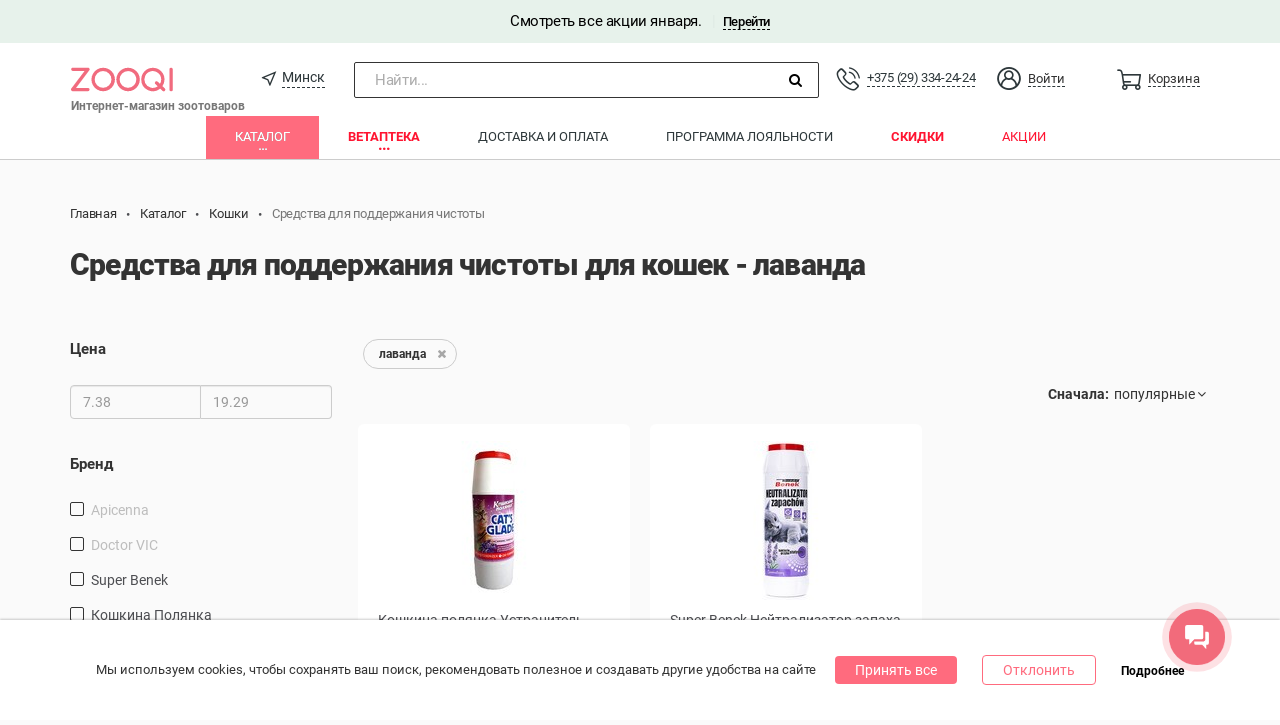

--- FILE ---
content_type: text/html; charset=UTF-8
request_url: https://zooqi.by/cats/market/sredstva-reshayuschie-problemu/smell-lavanda
body_size: 21411
content:
<!DOCTYPE html><html class="alt-background"><head><meta charset="utf-8" /><meta name="viewport" content="width=device-width, height=device-height, initial-scale=1, minimal-ui" /><meta name="HandheldFriendly" content="True" /><meta name="apple-mobile-web-app-capable" content="yes" /><meta name="apple-mobile-web-app-status-bar-style" content="black-translucent" /><meta name="csrf-param" content="_csrf-frontend"><meta name="csrf-token" content="8G8UcTKXHzfZA9lGtdAiYO5HnqorcIN9inHAfWQnkYWhOV0YW_NVcJxVjHOH5lANvz6zkl1Dwir_Mo9QKFLlww=="><title>Средства для поддержания чистоты для кошек - лаванда купить в интернет-магазине в Минске</title><meta name="description" content="Зуки бай - Средства для поддержания чистоты для кошек - лаванда в интернет-магазине с доставкой в Минске. Более 2 предложений в каталоге. ✅ Низкие цены. ✅Акции и скидки."><meta name="og:description" content="Зуки бай - Средства для поддержания чистоты для кошек - лаванда в интернет-магазине с доставкой в Минске. Более 2 предложений в каталоге. ✅ Низкие цены. ✅Акции и скидки."><meta name="og:title" content="Средства для поддержания чистоты для кошек - лаванда купить в интернет-магазине в Минске"><meta name="og:type" content="website"><meta name="og:url" content="https://zooqi.by/cats/market/sredstva-reshayuschie-problemu/smell-lavanda"><meta name="og:image" content="https://zooqi.by/themes/zooqi/images/sub-menu/cats.jpg"><meta name="og:image:secure_url" content="https://zooqi.by/themes/zooqi/images/sub-menu/cats.jpg"><link href="https://zooqi.by/cats/market/sredstva-reshayuschie-problemu/smell-lavanda" rel="canonical"><link href="/assets/20553fcd/slick.css?v=1766059293" rel="stylesheet"><link href="/assets/20553fcd/slick-theme.css?v=1766059293" rel="stylesheet"><link href="/assets/b3c1a929/index.css?v=1766059296" rel="stylesheet"><link href="/assets/b72eae80/compiled/scss/roboto.css?v=1766059292" rel="stylesheet"><link href="/assets/b72eae80/compiled/scss/comfortaa.css?v=1766059292" rel="stylesheet"><link href="/assets/b72eae80/compiled/scss/lato.css?v=1766059292" rel="stylesheet"><link href="/assets/b72eae80/compiled/scss/georgia.css?v=1766059292" rel="stylesheet"><link href="/assets/28ca1507/css/font-awesome.min.css?v=1766059292" rel="stylesheet" async="async"><link href="/assets/5530ffc4/css/iconz.css?v=1766059293" rel="stylesheet"><link href="/assets/748d431d/css/bootstrap.min.css?v=1766059293" rel="stylesheet"><link href="/assets/7afd62f1/css/simplebar.css?v=1766059293" rel="stylesheet"><link href="/assets/7afd62f1/compiled/scss/navbar.css?v=1766059293" rel="stylesheet"><link href="/assets/7afd62f1/compiled/scss/navbar-mobile.css?v=1766059293" rel="stylesheet"><link href="/assets/9b797da1/compiled/scss/menu.css?v=1766059293" rel="stylesheet"><link href="/assets/9b797da1/compiled/scss/fixed-menu.css?v=1766059293" rel="stylesheet"><link href="/assets/9b797da1/compiled/scss/menu-mobile-widget.css?v=1766059293" rel="stylesheet" media="screen and (max-width: 768px)"><link href="/assets/9b797da1/compiled/scss/menu-mobile.css?v=1766059293" rel="stylesheet" media="screen and (max-width: 768px)"><link href="/assets/ecbdb147/compiled/scss/layout.css?v=1766059292" rel="stylesheet"><link href="/assets/ecbdb147/compiled/scss/layout-mobile.css?v=1766059292" rel="stylesheet"><link href="/assets/ecbdb147/compiled/scss/app-banner.css?v=1766059292" rel="stylesheet"><link href="/assets/ecbdb147/compiled/scss/cookie.css?v=1766059292" rel="stylesheet"><link href="/assets/b2be4dfa/compiled/scss/catalog.css?v=1766059293" rel="stylesheet"><link href="/assets/b1839ec6/compiled/scss/dropdown-light.css?v=1766059293" rel="stylesheet"><style> .mp-select {
position: relative;
display: inline-block;
}
.mp-select__label {
margin-right: -10px;
cursor: pointer;
margin-bottom: 0;
}
.mp-select__select {
border: none;
background-color: transparent;
outline: none;
appearance: none;
-moz-appearance: none;
-webkit-appearance: none;
padding: 0 15px;
z-index: 1;
position: relative;
cursor: pointer;
}
.mp-select__select::-ms-expand{
display: none;
}
.mp-select:after {
position: absolute;
right: 4px;
top: 3px;
display: inline-block;
font: normal normal normal 14px/1 FontAwesome;
font-size: inherit;
text-rendering: auto;
-webkit-font-smoothing: antialiased;
content: "\f107";
}
.mp-select > ul > li {
cursor: pointer;
}</style><script>var fparams = {"user":{"isGuest":true,"fingerprint":""},"highslideOrientation":"{}","enableLastOrders":true,"enableExperimentalFunctions":true,"menu":{"currentSectionId":1,"currentFilterId":2,"currentCategoryId":93}}
var tagManager = window.tagManager || {"beforeClick":{".goods-item a":function (el) { return el.closest('.goods-item').parent().index() + 1; }},"valueSave":{".goods-item a":function (el) { return el.closest('.goods-catalog').length ? 'Category' : ''; }}};
var google_tag_params = {"dynx_pagetype":"other"};
window._tmr = window._tmr || [];</script><script type="application/ld+json">{"@context":"http://schema.org","@type":"Product","name":"Средства для поддержания чистоты для кошек - лаванда","url":"https://zooqi.by/cats/market/sredstva-reshayuschie-problemu/smell-lavanda","offers":{"@type":"AggregateOffer","highPrice":"7.38","lowPrice":"7.38","priceCurrency":"BYN","offerCount":1}}</script><meta name="apple-itunes-app" content="app-id=1282274173, affiliate-data=1010lITo&ct=zooqi_by" /><meta name="google-play-app" content="app-id=com.zooqi" /><meta name="facebook-domain-verification" content="6biybhizkg8flps5yj7bvevxqd76od" /><link rel="icon" href="/themes/zooqi/img/favicon.ico" type="image/x-icon" /><link rel="apple-touch-icon" href="/themes/zooqi/img/itunes_launcher_round.png" /><link rel="android-touch-icon" href="/themes/zooqi/img/ic_launcher_round.png" /><!-- Google Tag Manager --><script>(function(w,d,s,l,i){w[l]=w[l]||[];w[l].push(
{'gtm.start': new Date().getTime(),event:'gtm.js'}
);var f=d.getElementsByTagName(s)[0],
j=d.createElement(s),dl=l!='dataLayer'?'&l='+l:'';j.async=true;j.src=
'https://www.googletagmanager.com/gtm.js?id='+i+dl;f.parentNode.insertBefore(j,f);
})(window,document,'script','dataLayer','GTM-N7BBGPQ');</script><!-- End Google Tag Manager --><script async src="https://www.googletagmanager.com/gtag/js?id=G-3LCCMXM9Z0"></script><script>
window.dataLayer = window.dataLayer || [];
function gtag(){dataLayer.push(arguments);}
gtag('js', new Date());
gtag('config', 'G-3LCCMXM9Z0');
</script></head><body class="mobile__apps__body"><!-- Google Tag Manager (noscript) --><noscript><iframe src="https://www.googletagmanager.com/ns.html?id=GTM-N7BBGPQ" height="0" width="0" style="display:none;visibility:hidden"></iframe></noscript><!-- End Google Tag Manager (noscript) --><div class="wrap"><div class="top__banner variant-2" style="width: 100%;">
Смотреть все акции января. <span class="top__banner__divider">|</span><a href="/promo/7-cudes-v-zooqi" class="top__banner__link">Перейти</a></div><header class="top-menu-section"><div id="top-menu--profile" class="menu-main menu-m-1 hidden-xs"><div class="container"><div class="top-menu-section__wrapper"><div class="menu-main__burger menu__sidebar-button__box"><i class="menu__sidebar-button__icon"></i></div><div class="menu-main__navbar"><ul id="w2" class="main-menu__nav-profile main-menu__nav navbar-nav navbar-custom nav"><li class="nav-brand"><a class="nav-brand__link" href="/" style="position: relative;"><span style="position: absolute;bottom: 0;width: 175px;font-weight: bold;font-size: 12px;color: #777;">Интернет-магазин зоотоваров</span></a></li><li class="location__select"><a class="location__select__link" href="javascript:;" data-popover="popover" data-toggle="city-popover" data-city-id="1"><span class="iconz iconz-location"></span><span class="location__select__title" title="Минск">Минск</span></a></li><li class="nav-search navbar-search_wrap"><div class="navbar-search-open"><span class="nav-search__input">Найти...</span><span class="nav-search__submit"><i class="nav-search__submit__icon fa fa-search"></i></span></div><span class="navbar-search_text_wrap"><input type="text" id="global-search" title=""
class="global-search navbar-search_text hide"
data-link="/search/index" /></span><i class="navbar-search-close hide" aria-hidden="true"></i></li><li id="telephone" class="menu-basket main-menu__nav__item"><a class="main-menu__nav__item__link" href="#"><div class="main-menu__nav__item__phone"><a class="iconz iconz-telephone" href="tel:"></a> <a class="menu__basket__title menu__telephone__title" href="tel:+375293342424">+375 (29) 334-24-24</a> </div></a></li><li class="user-profile-menu main-menu__nav__item pull-right dropdown"><a class="user-profile-menu__toggle main-menu__nav__item__link clearfix dropdown-toggle" href="#" data-toggle="dropdown"><span class="iconz iconz-account iconz-normal-medium user__entarance__icon"></span><span class="user__entarance__title">Войти</span></a><ul id="w3" class="user-profile-menu__menu dropdown-menu"><li><a href="/user/profile" tabindex="-1">Войти</a></li><li class="divider" role="separator"></li><li><a href="/site/register" tabindex="-1">Регистрация</a></li></ul></li><li id="basket" class="menu-basket main-menu__nav__item" data-basketamount-url="/basket/getamountcount"><a class="main-menu__nav__item__link" href="/basket"><span class="iconz iconz-normal-medium menu__basket__icon menu__basket__icon--zooqi"></span><span class="menu__basket__title">Корзина</span></a></li></ul> </div></div></div></div><nav class="mobile-menu__nav navbar navbar-fixed-top hidden-lg hidden-md hidden-sm" style="top:30px" data-toggle="city-popover"><div class="container"><div class="mobile-menu__header navbar-header"><div class="mobile-menu__sidebar-button--main mobile-menu__sidebar-button"><i class="mobile-menu__sidebar-button__icon burger"></i></div><!-- basket --><a href="/basket"><span class="iconz iconz-normal-medium menu-basket menu__basket__icon menu__basket__icon--mobile mobile-menu__sidebar-button menu__basket__icon--zooqi"><span></span> </span></a><div class="mobile-menu__sidebar-button--profile mobile-menu__sidebar-button"><i class="mobile-menu__sidebar-button__icon iconz iconz-account"></i></div><a href="/" class="navbar-brand"></a></div></div></nav><ul class="mobile-menu__search container hidden-lg hidden-md hidden-sm"><li class="nav-search navbar-search_wrap"><div class="navbar-search-open"><span class="nav-search__input">Найти...</span><span class="nav-search__submit"><i class="nav-search__submit__icon fa fa-search"></i></span></div><span class="navbar-search_text_wrap"><input type="text" id="global-search" title=""
class="global-search navbar-search_text hide"
data-link="/search/index" /></span><i class="navbar-search-close hide" aria-hidden="true"></i></li></ul><div class="mobile-menu__sidebar--main mobile-menu__sidebar navbar-custom hidden-lg hidden-md hidden-sm"><div class="mobile-menu__close"><i class="iconz iconz-close"></i></div><ul id="w4" class="mobile-menu navbar-nav mobile-dropdown nav"><li class="mobile-menu__section mobile-dropdown" data-module="1"><a class="mobile-dropdown__item" href="/tovary-dlya-zhivotnyh">Каталог</a><ul id="mobile-nav-section-market-categories" class="mobile-dropdown__nested nav" data-module="1"><li class="mobile-dropdown__filter-dropdown mobile-dropdown" data-filter-menu="2"><a class="mobile-dropdown__item" href="/cats/market">Кошки</a><ul id="mobile-nav-section-market-filter-cats" class="mobile-dropdown__nested nav"><li class="mobile-dropdown__category"><a class="mobile-dropdown__item mobile-dropdown__header" href="#">Покормить</a></li><li class="mobile-dropdown__category" data-section-category="460"><a class="mobile-dropdown__item" href="/cats/market/veterinarnye-korma">Ветеринарные корма</a></li><li class="mobile-dropdown__category" data-section-category="18"><a class="mobile-dropdown__item" href="/cats/market/korma-suhie">Корма сухие</a></li><li class="mobile-dropdown__category" data-section-category="19"><a class="mobile-dropdown__item" href="/cats/market/konservy">Консервы</a></li><li class="mobile-dropdown__category" data-section-category="20"><a class="mobile-dropdown__item" href="/cats/market/lakomstva">Лакомства</a></li><li class="mobile-dropdown__category" data-section-category="97"><a class="mobile-dropdown__item" href="/cats/market/vitamini-i-dobavki">Витамины и добавки</a></li><li class="mobile-dropdown__category"><a class="mobile-dropdown__item mobile-dropdown__header" href="#">Поселить и развлечь</a></li><li class="mobile-dropdown__category" data-section-category="27"><a class="mobile-dropdown__item" href="/cats/market/napolniteli">Наполнители</a></li><li class="mobile-dropdown__category" data-section-category="25"><a class="mobile-dropdown__item" href="/cats/market/kogtetochki-i-kompleksy">Когтеточки и комплексы</a></li><li class="mobile-dropdown__category" data-section-category="22"><a class="mobile-dropdown__item" href="/cats/market/igrushki">Игрушки</a></li><li class="mobile-dropdown__category" data-section-category="29"><a class="mobile-dropdown__item" href="/cats/market/lezhaki-i-domiki">Лежаки и домики</a></li><li class="mobile-dropdown__category" data-section-category="28"><a class="mobile-dropdown__item" href="/cats/market/perenoski">Переноски</a></li><li class="mobile-dropdown__category" data-section-category="26"><a class="mobile-dropdown__item" href="/cats/market/posuda">Посуда</a></li><li class="mobile-dropdown__category" data-section-category="87"><a class="mobile-dropdown__item" href="/cats/market/tualety">Туалеты</a></li><li class="mobile-dropdown__category" data-section-category="23"><a class="mobile-dropdown__item" href="/cats/market/amunicija">Амуниция</a></li><li class="mobile-dropdown__category"><a class="mobile-dropdown__item mobile-dropdown__header" href="#">Поухаживать</a></li><li class="mobile-dropdown__category" data-section-category="96"><a class="mobile-dropdown__item" href="/cats/market/antiparazitarnye-preparaty">Антипаразитарные препараты</a></li><li class="mobile-dropdown__category" data-section-category="93"><a class="mobile-dropdown__item" href="/cats/market/sredstva-reshayuschie-problemu">Средства для поддержания чистоты</a></li><li class="mobile-dropdown__category" data-section-category="94"><a class="mobile-dropdown__item" href="/cats/market/kosmetika-dlya-gruminga">Косметика и средства по уходу</a></li><li class="mobile-dropdown__category" data-section-category="95"><a class="mobile-dropdown__item" href="/cats/market/prinadlejnosti-dlya-gruminga">Принадлежности для груминга</a></li><li class="mobile-dropdown__category" data-section-category="454"><a class="mobile-dropdown__item" href="/cats/market/korrektsiya-povedeniya">Коррекция поведения</a></li></ul></li><li class="mobile-dropdown__filter-dropdown mobile-dropdown" data-filter-menu="21"><a class="mobile-dropdown__item" href="/kitten/market">Котята</a><ul id="mobile-nav-section-market-filter-kitten" class="mobile-dropdown__nested nav"><li class="mobile-dropdown__category" data-section-category="462"><a class="mobile-dropdown__item" href="/kitten/market/korma-suhie">Корма сухие</a></li><li class="mobile-dropdown__category" data-section-category="463"><a class="mobile-dropdown__item" href="/kitten/market/konservy">Консервы</a></li><li class="mobile-dropdown__category" data-section-category="464"><a class="mobile-dropdown__item" href="/kitten/market/lakomstva">Лакомства</a></li><li class="mobile-dropdown__category" data-section-category="465"><a class="mobile-dropdown__item" href="/kitten/market/vitamini-i-dobavki">Витамины и добавки</a></li><li class="mobile-dropdown__category" data-section-category="466"><a class="mobile-dropdown__item" href="/kitten/market/napolniteli">Наполнители</a></li><li class="mobile-dropdown__category" data-section-category="467"><a class="mobile-dropdown__item" href="/kitten/market/igrushki">Игрушки</a></li><li class="mobile-dropdown__category" data-section-category="468"><a class="mobile-dropdown__item" href="/kitten/market/domiki">Домики</a></li></ul></li><li class="mobile-dropdown__filter-dropdown mobile-dropdown" data-filter-menu="1"><a class="mobile-dropdown__item" href="/dogs/market">Собаки</a><ul id="mobile-nav-section-market-filter-dogs" class="mobile-dropdown__nested nav"><li class="mobile-dropdown__category"><a class="mobile-dropdown__item mobile-dropdown__header" href="#">Покормить</a></li><li class="mobile-dropdown__category" data-section-category="461"><a class="mobile-dropdown__item" href="/dogs/market/veterinarnye-korma">Ветеринарные корма</a></li><li class="mobile-dropdown__category" data-section-category="2"><a class="mobile-dropdown__item" href="/dogs/market/korma-suhie">Корма сухие</a></li><li class="mobile-dropdown__category" data-section-category="3"><a class="mobile-dropdown__item" href="/dogs/market/konservy">Консервы</a></li><li class="mobile-dropdown__category" data-section-category="4"><a class="mobile-dropdown__item" href="/dogs/market/lakomstva">Лакомства</a></li><li class="mobile-dropdown__category" data-section-category="79"><a class="mobile-dropdown__item" href="/dogs/market/vitaminy-i-dobavki">Витамины и добавки</a></li><li class="mobile-dropdown__category"><a class="mobile-dropdown__item mobile-dropdown__header" href="#">Поселить и развлечь</a></li><li class="mobile-dropdown__category" data-section-category="6"><a class="mobile-dropdown__item" href="/dogs/market/igrushki">Игрушки</a></li><li class="mobile-dropdown__category" data-section-category="10"><a class="mobile-dropdown__item" href="/dogs/market/lejaki">Лежаки</a></li><li class="mobile-dropdown__category" data-section-category="14"><a class="mobile-dropdown__item" href="/dogs/market/perenoski">Переноски</a></li><li class="mobile-dropdown__category" data-section-category="9"><a class="mobile-dropdown__item" href="/dogs/market/posuda">Посуда</a></li><li class="mobile-dropdown__category" data-section-category="15"><a class="mobile-dropdown__item" href="/dogs/market/tualety">Туалеты</a></li><li class="mobile-dropdown__category" data-section-category="81"><a class="mobile-dropdown__item" href="/dogs/market/voljery-i-budki">Вольеры и будки</a></li><li class="mobile-dropdown__category"><a class="mobile-dropdown__item mobile-dropdown__header" href="#">Одеть</a></li><li class="mobile-dropdown__category" data-section-category="457"><a class="mobile-dropdown__item" href="/dogs/market/ruletki">Рулетки</a></li><li class="mobile-dropdown__category" data-section-category="84"><a class="mobile-dropdown__item" href="/dogs/market/oshejniki-povodki-perestezhki">Ошейники, поводки, перестежки</a></li><li class="mobile-dropdown__category" data-section-category="12"><a class="mobile-dropdown__item" href="/dogs/market/odezhda">Одежда</a></li><li class="mobile-dropdown__category" data-section-category="82"><a class="mobile-dropdown__item" href="/dogs/market/namordniki">Намордники</a></li><li class="mobile-dropdown__category" data-section-category="78"><a class="mobile-dropdown__item" href="/dogs/market/adresniki">Адресники</a></li><li class="mobile-dropdown__category" data-section-category="83"><a class="mobile-dropdown__item" href="/dogs/market/shlejki">Шлейки</a></li><li class="mobile-dropdown__category"><a class="mobile-dropdown__item mobile-dropdown__header" href="#">Поухаживать</a></li><li class="mobile-dropdown__category" data-section-category="92"><a class="mobile-dropdown__item" href="/dogs/market/antiparazitarnye-preparaty">Антипаразитарные препараты</a></li><li class="mobile-dropdown__category" data-section-category="88"><a class="mobile-dropdown__item" href="/dogs/market/kosmetika-dlya-gruminga">Косметика и средства по уходу</a></li><li class="mobile-dropdown__category" data-section-category="89"><a class="mobile-dropdown__item" href="/dogs/market/prinadlejnosti-dlya-gruminga">Принадлежности для груминга</a></li><li class="mobile-dropdown__category" data-section-category="455"><a class="mobile-dropdown__item" href="/dogs/market/korrektsiya-povedeniya">Коррекция поведения</a></li><li class="mobile-dropdown__category" data-section-category="90"><a class="mobile-dropdown__item" href="/dogs/market/sredstva-reshayuschie-problemu">Средства для поддержания чистоты</a></li></ul></li><li class="mobile-dropdown__filter-dropdown mobile-dropdown" data-filter-menu="22"><a class="mobile-dropdown__item" href="/puppy/market">Щенки</a><ul id="mobile-nav-section-market-filter-puppy" class="mobile-dropdown__nested nav"><li class="mobile-dropdown__category" data-section-category="469"><a class="mobile-dropdown__item" href="/puppy/market/korma-suhie">Корма сухие</a></li><li class="mobile-dropdown__category" data-section-category="470"><a class="mobile-dropdown__item" href="/puppy/market/konservy">Консервы</a></li><li class="mobile-dropdown__category" data-section-category="471"><a class="mobile-dropdown__item" href="/puppy/market/lakomstva">Лакомства</a></li><li class="mobile-dropdown__category" data-section-category="472"><a class="mobile-dropdown__item" href="/puppy/market/vitamini-i-dobavki">Витамины и добавки</a></li><li class="mobile-dropdown__category" data-section-category="473"><a class="mobile-dropdown__item" href="/puppy/market/igrushki">Игрушки</a></li></ul></li><li class="mobile-dropdown__filter-dropdown mobile-dropdown" data-filter-menu="3"><a class="mobile-dropdown__item" href="/birds/market">Птицы</a><ul id="mobile-nav-section-market-filter-birds" class="mobile-dropdown__nested nav"><li class="mobile-dropdown__category" data-section-category="38"><a class="mobile-dropdown__item" href="/birds/market/korma-suhie">Корма сухие</a></li><li class="mobile-dropdown__category" data-section-category="33"><a class="mobile-dropdown__item" href="/birds/market/kletki">Клетки</a></li><li class="mobile-dropdown__category" data-section-category="32"><a class="mobile-dropdown__item" href="/birds/market/igrushki">Игрушки</a></li><li class="mobile-dropdown__category" data-section-category="37"><a class="mobile-dropdown__item" href="/birds/market/kormushki-i-poilki">Кормушки и поилки</a></li><li class="mobile-dropdown__category" data-section-category="34"><a class="mobile-dropdown__item" href="/birds/market/lakomstva">Лакомства</a></li><li class="mobile-dropdown__category" data-section-category="31"><a class="mobile-dropdown__item" href="/birds/market/vitaminy-i-dobavki">Витамины и добавки</a></li><li class="mobile-dropdown__category" data-section-category="411"><a class="mobile-dropdown__item" href="/birds/market/sredstva-gigieni">Средства гигиены</a></li></ul></li><li class="mobile-dropdown__filter-dropdown mobile-dropdown" data-filter-menu="4"><a class="mobile-dropdown__item" href="/fishes/market">Рыбки</a><ul id="mobile-nav-section-market-filter-fishes" class="mobile-dropdown__nested nav"><li class="mobile-dropdown__category"><a class="mobile-dropdown__item mobile-dropdown__header" href="#">Аквариумы и оборудование</a></li><li class="mobile-dropdown__category" data-section-category="99"><a class="mobile-dropdown__item" href="/fishes/market/termoregulatsyja">Терморегуляция</a></li><li class="mobile-dropdown__category"><a class="mobile-dropdown__item mobile-dropdown__header" href="#">Дизайн и уход</a></li><li class="mobile-dropdown__category" data-section-category="103"><a class="mobile-dropdown__item" href="/fishes/market/aksessuary">Аксессуары</a></li></ul></li><li class="mobile-dropdown__filter-dropdown mobile-dropdown" data-filter-menu="5"><a class="mobile-dropdown__item" href="/reptiles/market">Рептилии</a><ul id="mobile-nav-section-market-filter-reptiles" class="mobile-dropdown__nested nav"><li class="mobile-dropdown__category" data-section-category="107"><a class="mobile-dropdown__item" href="/reptiles/market/terrariumy">Террариумы</a></li></ul></li><li class="mobile-dropdown__filter-dropdown mobile-dropdown" data-filter-menu="6"><a class="mobile-dropdown__item" href="/rodents/market">Грызуны</a><ul id="mobile-nav-section-market-filter-rodents" class="mobile-dropdown__nested nav"><li class="mobile-dropdown__category"><a class="mobile-dropdown__item mobile-dropdown__header" href="#">Поселить</a></li><li class="mobile-dropdown__category" data-section-category="43"><a class="mobile-dropdown__item" href="/rodents/market/kletki">Клетки</a></li><li class="mobile-dropdown__category" data-section-category="41"><a class="mobile-dropdown__item" href="/rodents/market/domiki">Домики</a></li><li class="mobile-dropdown__category" data-section-category="74"><a class="mobile-dropdown__item" href="/rodents/market/perenoski">Переноски</a></li><li class="mobile-dropdown__category" data-section-category="44"><a class="mobile-dropdown__item" href="/rodents/market/kolesa-shary">Колеса, шары</a></li><li class="mobile-dropdown__category"><a class="mobile-dropdown__item mobile-dropdown__header" href="#">Покормить</a></li><li class="mobile-dropdown__category" data-section-category="40"><a class="mobile-dropdown__item" href="/rodents/market/korma-suhie">Корма сухие</a></li><li class="mobile-dropdown__category" data-section-category="45"><a class="mobile-dropdown__item" href="/rodents/market/lakomstva">Лакомства</a></li><li class="mobile-dropdown__category" data-section-category="46"><a class="mobile-dropdown__item" href="/rodents/market/vitaminy-i-dobavki">Витамины и добавки</a></li><li class="mobile-dropdown__category"><a class="mobile-dropdown__item mobile-dropdown__header" href="#">Поухаживать</a></li><li class="mobile-dropdown__category" data-section-category="48"><a class="mobile-dropdown__item" href="/rodents/market/napolniteli">Наполнители</a></li><li class="mobile-dropdown__category" data-section-category="42"><a class="mobile-dropdown__item" href="/rodents/market/igrushki">Игрушки</a></li><li class="mobile-dropdown__category" data-section-category="76"><a class="mobile-dropdown__item" href="/rodents/market/amunicija">Амуниция</a></li><li class="mobile-dropdown__category" data-section-category="47"><a class="mobile-dropdown__item" href="/rodents/market/posuda">Посуда</a></li><li class="mobile-dropdown__category" data-section-category="51"><a class="mobile-dropdown__item" href="/rodents/market/kupalki">Купалки</a></li></ul></li><li class="mobile-dropdown__filter-dropdown mobile-dropdown" data-filter-menu="7"><a class="mobile-dropdown__item" href="/horses/market">Лошади</a><ul id="mobile-nav-section-market-filter-horses" class="mobile-dropdown__nested nav"><li class="mobile-dropdown__category" data-section-category="117"><a class="mobile-dropdown__item" href="/horses/market/kosmetika-dlya-gruminga">Косметика для груминга</a></li><li class="mobile-dropdown__category" data-section-category="116"><a class="mobile-dropdown__item" href="/horses/market/sredstva-dlya-uhoda">Средства для ухода</a></li><li class="mobile-dropdown__category" data-section-category="119"><a class="mobile-dropdown__item" href="/horses/market/sredstva-dlya-uhoda-za-amunitsyej">Средства для ухода за амуницией</a></li></ul></li><li class="mobile-dropdown__filter-dropdown mobile-dropdown" data-filter-menu="8"><a class="mobile-dropdown__item" href="/ferrets/market">Хорьки</a><ul id="mobile-nav-section-market-filter-ferrets" class="mobile-dropdown__nested nav"><li class="mobile-dropdown__category" data-section-category="114"><a class="mobile-dropdown__item" href="/ferrets/market/sredstvo-dlya-uhoda">Средства для ухода</a></li></ul></li><li class="mobile-dropdown__filter-dropdown mobile-dropdown" data-filter-menu="0"><a class="mobile-dropdown__item" href="/market/brands">Бренды</a><ul id="mobile-nav-section-market-filter-brands" class="mobile-dropdown__nested nav"><li class="mobile-dropdown__category"><a class="mobile-dropdown__item" href="/market/brands">Все бренды</a></li></ul></li></ul></li><li class="mobile-menu__section mobile-dropdown" data-module="5"><a class="mobile-dropdown__item" href="/vetapteka">Ветаптека</a><ul id="mobile-nav-section-vetapteka-categories" class="mobile-dropdown__nested nav" data-module="5"><li class="mobile-dropdown__filter-dropdown mobile-dropdown" data-filter-menu="24"><a class="mobile-dropdown__item" href="/cats/vetapteka">Кошки</a><ul id="mobile-nav-section-vetapteka-filter-cats" class="mobile-dropdown__nested nav"><li class="mobile-dropdown__category" data-section-category="478"><a class="mobile-dropdown__item" href="/cats/vetapteka/antibiotiki">Антибиотики</a></li><li class="mobile-dropdown__category" data-section-category="479"><a class="mobile-dropdown__item" href="/cats/vetapteka/vakciny-i-syvorotki">Вакцины и сыворотки</a></li><li class="mobile-dropdown__category" data-section-category="480"><a class="mobile-dropdown__item" href="/cats/vetapteka/veterinarnye-tovary">Ветеринарные товары</a></li><li class="mobile-dropdown__category" data-section-category="641"><a class="mobile-dropdown__item" href="/cats/vetapteka/vitaminy-i-dobavki">Витамины и добавки</a></li><li class="mobile-dropdown__category" data-section-category="481"><a class="mobile-dropdown__item" href="/cats/vetapteka/gomeopatiya">Гомеопатия</a></li><li class="mobile-dropdown__category" data-section-category="482"><a class="mobile-dropdown__item" href="/cats/vetapteka/gormonalnye">Гормональные</a></li><li class="mobile-dropdown__category" data-section-category="483"><a class="mobile-dropdown__item" href="/cats/vetapteka/dlya-glaz">Для глаз</a></li><li class="mobile-dropdown__category" data-section-category="484"><a class="mobile-dropdown__item" href="/cats/vetapteka/dlya-zhkt">Для ЖКТ</a></li><li class="mobile-dropdown__category" data-section-category="485"><a class="mobile-dropdown__item" href="/cats/vetapteka/dlya-kozhi-i-shersti">Для кожи и шерсти</a></li><li class="mobile-dropdown__category" data-section-category="486"><a class="mobile-dropdown__item" href="/cats/vetapteka/dlya-oporno-dvigatelnogo-apparata">Для опорно-двигательного аппарата</a></li><li class="mobile-dropdown__category" data-section-category="487"><a class="mobile-dropdown__item" href="/cats/vetapteka/dlya-pecheni">Для печени</a></li><li class="mobile-dropdown__category" data-section-category="488"><a class="mobile-dropdown__item" href="/cats/vetapteka/dlya-pochek">Для почек</a></li><li class="mobile-dropdown__category" data-section-category="489"><a class="mobile-dropdown__item" href="/cats/vetapteka/dlya-serdca">Для сердца</a></li><li class="mobile-dropdown__category" data-section-category="490"><a class="mobile-dropdown__item" href="/cats/vetapteka/dlya-ushej">Для ушей</a></li><li class="mobile-dropdown__category" data-section-category="491"><a class="mobile-dropdown__item" href="/cats/vetapteka/immunomodulyatory-i-protivovirusnye">Иммуномодуляторы и противовирусные</a></li><li class="mobile-dropdown__category" data-section-category="492"><a class="mobile-dropdown__item" href="/cats/vetapteka/obezbolivayushie">Обезболивающие</a></li><li class="mobile-dropdown__category" data-section-category="493"><a class="mobile-dropdown__item" href="/cats/vetapteka/ot-bloh-i-kleshej">От блох и клещей</a></li><li class="mobile-dropdown__category" data-section-category="494"><a class="mobile-dropdown__item" href="/cats/vetapteka/ot-glistov">От глистов</a></li><li class="mobile-dropdown__category" data-section-category="495"><a class="mobile-dropdown__item" href="/cats/vetapteka/protivoallergicheskie">Противоаллергические</a></li><li class="mobile-dropdown__category" data-section-category="496"><a class="mobile-dropdown__item" href="/cats/vetapteka/protivogribkovye">Противогрибковые</a></li><li class="mobile-dropdown__category" data-section-category="643"><a class="mobile-dropdown__item" href="/cats/vetapteka/protivorvotnye">Противорвотные</a></li><li class="mobile-dropdown__category" data-section-category="522"><a class="mobile-dropdown__item" href="/cats/vetapteka/pri-novoobrazovaniyah">При новообразованиях</a></li><li class="mobile-dropdown__category" data-section-category="497"><a class="mobile-dropdown__item" href="/cats/vetapteka/rastvory-dlya-inekcij">Растворы для инъекций</a></li><li class="mobile-dropdown__category" data-section-category="498"><a class="mobile-dropdown__item" href="/cats/vetapteka/uspokoitelnye">Успокоительные</a></li></ul></li><li class="mobile-dropdown__filter-dropdown mobile-dropdown" data-filter-menu="23"><a class="mobile-dropdown__item" href="/dogs/vetapteka">Собаки</a><ul id="mobile-nav-section-vetapteka-filter-dogs" class="mobile-dropdown__nested nav"><li class="mobile-dropdown__category" data-section-category="500"><a class="mobile-dropdown__item" href="/dogs/vetapteka/antibiotiki">Антибиотики</a></li><li class="mobile-dropdown__category" data-section-category="501"><a class="mobile-dropdown__item" href="/dogs/vetapteka/vakciny-i-syvorotki">Вакцины и сыворотки</a></li><li class="mobile-dropdown__category" data-section-category="502"><a class="mobile-dropdown__item" href="/dogs/vetapteka/veterinarnye-tovary">Ветеринарные товары</a></li><li class="mobile-dropdown__category" data-section-category="640"><a class="mobile-dropdown__item" href="/dogs/vetapteka/vitaminy-i-dobavki">Витамины и добавки</a></li><li class="mobile-dropdown__category" data-section-category="503"><a class="mobile-dropdown__item" href="/dogs/vetapteka/gomeopatiya">Гомеопатия</a></li><li class="mobile-dropdown__category" data-section-category="504"><a class="mobile-dropdown__item" href="/dogs/vetapteka/gormonalnye">Гормональные</a></li><li class="mobile-dropdown__category" data-section-category="505"><a class="mobile-dropdown__item" href="/dogs/vetapteka/dlya-glaz">Для глаз</a></li><li class="mobile-dropdown__category" data-section-category="506"><a class="mobile-dropdown__item" href="/dogs/vetapteka/dlya-zhkt">Для ЖКТ</a></li><li class="mobile-dropdown__category" data-section-category="507"><a class="mobile-dropdown__item" href="/dogs/vetapteka/dlya-kozhi-i-shersti">Для кожи и шерсти</a></li><li class="mobile-dropdown__category" data-section-category="508"><a class="mobile-dropdown__item" href="/dogs/vetapteka/dlya-oporno-dvigatelnogo-apparata">Для опорно-двигательного аппарата</a></li><li class="mobile-dropdown__category" data-section-category="509"><a class="mobile-dropdown__item" href="/dogs/vetapteka/dlya-pecheni">Для печени</a></li><li class="mobile-dropdown__category" data-section-category="510"><a class="mobile-dropdown__item" href="/dogs/vetapteka/dlya-pochek">Для почек</a></li><li class="mobile-dropdown__category" data-section-category="511"><a class="mobile-dropdown__item" href="/dogs/vetapteka/dlya-serdca">Для сердца</a></li><li class="mobile-dropdown__category" data-section-category="512"><a class="mobile-dropdown__item" href="/dogs/vetapteka/dlya-ushej">Для ушей</a></li><li class="mobile-dropdown__category" data-section-category="513"><a class="mobile-dropdown__item" href="/dogs/vetapteka/immunomodulyatory-i-protivovirusnye">Иммуномодуляторы и противовирусные</a></li><li class="mobile-dropdown__category" data-section-category="514"><a class="mobile-dropdown__item" href="/dogs/vetapteka/obezbolivayushie">Обезболивающие</a></li><li class="mobile-dropdown__category" data-section-category="515"><a class="mobile-dropdown__item" href="/dogs/vetapteka/ot-bloh-i-kleshej">От блох и клещей</a></li><li class="mobile-dropdown__category" data-section-category="516"><a class="mobile-dropdown__item" href="/dogs/vetapteka/ot-glistov">От глистов</a></li><li class="mobile-dropdown__category" data-section-category="517"><a class="mobile-dropdown__item" href="/dogs/vetapteka/protivoallergicheskie">Противоаллергические</a></li><li class="mobile-dropdown__category" data-section-category="518"><a class="mobile-dropdown__item" href="/dogs/vetapteka/protivogribkovye">Противогрибковые</a></li><li class="mobile-dropdown__category" data-section-category="642"><a class="mobile-dropdown__item" href="/dogs/vetapteka/protivorvotnye">Противорвотные</a></li><li class="mobile-dropdown__category" data-section-category="521"><a class="mobile-dropdown__item" href="/dogs/vetapteka/pri-novoobrazovaniyah">При новообразованиях</a></li><li class="mobile-dropdown__category" data-section-category="519"><a class="mobile-dropdown__item" href="/dogs/vetapteka/rastvory-dlya-inekcij">Растворы для инъекций</a></li><li class="mobile-dropdown__category" data-section-category="520"><a class="mobile-dropdown__item" href="/dogs/vetapteka/uspokoitelnye">Успокоительные</a></li></ul></li><li class="mobile-dropdown__filter-dropdown mobile-dropdown" data-filter-menu="27"><a class="mobile-dropdown__item" href="/farming/vetapteka">Сельскохозяйственные животные</a><ul id="mobile-nav-section-vetapteka-filter-farming" class="mobile-dropdown__nested nav"><li class="mobile-dropdown__category" data-section-category="570"><a class="mobile-dropdown__item" href="/farming/vetapteka/antibiotiki">Антибиотики</a></li><li class="mobile-dropdown__category" data-section-category="590"><a class="mobile-dropdown__item" href="/farming/vetapteka/vakciny-i-syvorotki">Вакцины и сыворотки</a></li><li class="mobile-dropdown__category" data-section-category="591"><a class="mobile-dropdown__item" href="/farming/vetapteka/veterinarnye-tovary">Ветеринарные товары</a></li><li class="mobile-dropdown__category" data-section-category="638"><a class="mobile-dropdown__item" href="/farming/vetapteka/vitaminy-i-dobavki">Витамины и добавки</a></li><li class="mobile-dropdown__category" data-section-category="579"><a class="mobile-dropdown__item" href="/farming/vetapteka/gomeopatiya">Гомеопатия</a></li><li class="mobile-dropdown__category" data-section-category="580"><a class="mobile-dropdown__item" href="/farming/vetapteka/gormonalnye">Гормональные</a></li><li class="mobile-dropdown__category" data-section-category="578"><a class="mobile-dropdown__item" href="/farming/vetapteka/dlya-zhkt">Для ЖКТ</a></li><li class="mobile-dropdown__category" data-section-category="571"><a class="mobile-dropdown__item" href="/farming/vetapteka/dlya-glaz">Для глаз</a></li><li class="mobile-dropdown__category" data-section-category="572"><a class="mobile-dropdown__item" href="/farming/vetapteka/dlya-kozhi-i-shersti">Для кожи и шерсти</a></li><li class="mobile-dropdown__category" data-section-category="573"><a class="mobile-dropdown__item" href="/farming/vetapteka/dlya-oporno-dvigatelnogo-apparata">Для опорно-двигательного аппарата</a></li><li class="mobile-dropdown__category" data-section-category="574"><a class="mobile-dropdown__item" href="/farming/vetapteka/dlya-pecheni">Для печени</a></li><li class="mobile-dropdown__category" data-section-category="581"><a class="mobile-dropdown__item" href="/farming/vetapteka/immunomodulyatory-i-protivovirusnye">Иммуномодуляторы и противовирусные</a></li><li class="mobile-dropdown__category" data-section-category="582"><a class="mobile-dropdown__item" href="/farming/vetapteka/obezbolivayushie">Обезболивающие</a></li><li class="mobile-dropdown__category" data-section-category="583"><a class="mobile-dropdown__item" href="/farming/vetapteka/ot-bloh-i-kleshej">От блох и клещей</a></li><li class="mobile-dropdown__category" data-section-category="584"><a class="mobile-dropdown__item" href="/farming/vetapteka/ot-glistov">От глистов</a></li><li class="mobile-dropdown__category" data-section-category="586"><a class="mobile-dropdown__item" href="/farming/vetapteka/protivoallergicheskie">Противоаллергические</a></li><li class="mobile-dropdown__category" data-section-category="587"><a class="mobile-dropdown__item" href="/farming/vetapteka/protivogribkovye">Противогрибковые</a></li><li class="mobile-dropdown__category" data-section-category="588"><a class="mobile-dropdown__item" href="/farming/vetapteka/rastvory-dlya-inekcij">Растворы для инъекций</a></li></ul></li><li class="mobile-dropdown__filter-dropdown mobile-dropdown" data-filter-menu="28"><a class="mobile-dropdown__item" href="/birds/vetapteka">Птицы</a><ul id="mobile-nav-section-vetapteka-filter-birds" class="mobile-dropdown__nested nav"><li class="mobile-dropdown__category" data-section-category="604"><a class="mobile-dropdown__item" href="/birds/vetapteka/immunomodulyatory-i-protivovirusnye">Иммуномодуляторы и противовирусные</a></li><li class="mobile-dropdown__category" data-section-category="611"><a class="mobile-dropdown__item" href="/birds/vetapteka/rastvory-dlya-inekcij">Растворы для инъекций</a></li></ul></li><li class="mobile-dropdown__filter-dropdown mobile-dropdown" data-filter-menu="25"><a class="mobile-dropdown__item" href="/fishes/vetapteka">Рыбки</a><ul id="mobile-nav-section-vetapteka-filter-fishes" class="mobile-dropdown__nested nav"><li class="mobile-dropdown__category" data-section-category="524"><a class="mobile-dropdown__item" href="/fishes/vetapteka/antibiotiki">Антибиотики</a></li><li class="mobile-dropdown__category" data-section-category="541"><a class="mobile-dropdown__item" href="/fishes/vetapteka/protivogribkovye">Противогрибковые</a></li></ul></li><li class="mobile-dropdown__filter-dropdown mobile-dropdown" data-filter-menu="26"><a class="mobile-dropdown__item" href="/rodents/vetapteka">Грызуны</a><ul id="mobile-nav-section-vetapteka-filter-rodents" class="mobile-dropdown__nested nav"><li class="mobile-dropdown__category" data-section-category="567"><a class="mobile-dropdown__item" href="/rodents/vetapteka/vakciny-i-syvorotki">Вакцины и сыворотки</a></li><li class="mobile-dropdown__category" data-section-category="568"><a class="mobile-dropdown__item" href="/rodents/vetapteka/veterinarnye-tovary">Ветеринарные товары</a></li><li class="mobile-dropdown__category" data-section-category="639"><a class="mobile-dropdown__item" href="/rodents/vetapteka/vitaminy-i-dobavki">Витамины и добавки</a></li><li class="mobile-dropdown__category" data-section-category="556"><a class="mobile-dropdown__item" href="/rodents/vetapteka/gomeopatiya">Гомеопатия</a></li><li class="mobile-dropdown__category" data-section-category="555"><a class="mobile-dropdown__item" href="/rodents/vetapteka/dlya-zhkt">Для ЖКТ</a></li><li class="mobile-dropdown__category" data-section-category="549"><a class="mobile-dropdown__item" href="/rodents/vetapteka/dlya-kozhi-i-shersti">Для кожи и шерсти</a></li><li class="mobile-dropdown__category" data-section-category="552"><a class="mobile-dropdown__item" href="/rodents/vetapteka/dlya-pochek">Для почек</a></li><li class="mobile-dropdown__category" data-section-category="554"><a class="mobile-dropdown__item" href="/rodents/vetapteka/dlya-ushej">Для ушей</a></li><li class="mobile-dropdown__category" data-section-category="558"><a class="mobile-dropdown__item" href="/rodents/vetapteka/immunomodulyatory-i-protivovirusnye">Иммуномодуляторы и противовирусные</a></li><li class="mobile-dropdown__category" data-section-category="560"><a class="mobile-dropdown__item" href="/rodents/vetapteka/ot-bloh-i-kleshej">От блох и клещей</a></li><li class="mobile-dropdown__category" data-section-category="561"><a class="mobile-dropdown__item" href="/rodents/vetapteka/ot-glistov">От глистов</a></li><li class="mobile-dropdown__category" data-section-category="565"><a class="mobile-dropdown__item" href="/rodents/vetapteka/rastvory-dlya-inekcij">Растворы для инъекций</a></li></ul></li><li class="mobile-dropdown__filter-dropdown mobile-dropdown" data-filter-menu="29"><a class="mobile-dropdown__item" href="/reptiles/vetapteka">Рептилии</a><ul id="mobile-nav-section-vetapteka-filter-reptiles" class="mobile-dropdown__nested nav"><li class="mobile-dropdown__category" data-section-category="630"><a class="mobile-dropdown__item" href="/reptiles/vetapteka/ot-glistov">От глистов</a></li></ul></li></ul></li><li class="nav-custom-link" data-overflow-key="page-delivery"><a href="/delivery">Доставка и оплата</a></li><li class="nav-custom-link" data-overflow-key="page-bonuses"><a href="/bonuses">Программа лояльности</a></li><li class="nav-custom-link highlighted" data-overflow-key="page-social" style="font-weight:600;"><a href="/market/sales/3">Скидки</a></li><li class="nav-custom-link highlighted" data-overflow-key="page-promo"><a href="/promo/category/period">Акции</a></li><li class="location__select"><a class="location__select__link" href="javascript:;" data-popover="popover" data-toggle="city-popover" data-city-id="1"><span class="iconz iconz-location"></span><span class="location__select__title" title="Минск">Минск</span></a></li><li id="telephone" class="menu-basket main-menu__nav__item"><a class="main-menu__nav__item__link" href="#"><div class="main-menu__nav__item__phone"><a class="iconz iconz-telephone" href="tel:"></a> <a class="menu__basket__title menu__telephone__title" href="tel:+375293342424">+375 (29) 334-24-24</a> </div></a></li></ul> </div><div class="mobile-menu__sidebar--profile mobile-menu__sidebar hidden-lg hidden-md hidden-sm"><div class="mobile-menu__close"><i class="iconz iconz-close"></i></div><ul id="w5" class="nav"><li><a href="/site/signin">Войти</a></li><li><a href="/site/register">Регистрация</a></li></ul> </div><nav class="navbar-search-result navbar hide" role="navigation"><div class="global-search-modules-wrap"><div class="container"><ul class="global-search-pets"><li data-type="all" class="global-search-pets__toggle-button active">Все</li><li data-type="all" class="hide">Все</li><li data-type="2" data-section="market" class="hide">
Кошки </li><li data-type="21" data-section="market" class="hide">
Котята </li><li data-type="1" data-section="market" class="hide">
Собаки </li><li data-type="22" data-section="market" class="hide">
Щенки </li><li data-type="3" data-section="market" class="hide">
Птицы </li><li data-type="4" data-section="market" class="hide">
Рыбки </li><li data-type="5" data-section="market" class="hide">
Рептилии </li><li data-type="6" data-section="market" class="hide">
Грызуны </li><li data-type="7" data-section="market" class="hide">
Лошади </li><li data-type="8" data-section="market" class="hide">
Хорьки </li><li data-type="9" data-section="market" class="hide">
Прочее </li><li data-type="24" data-section="vetapteka" class="hide">
Кошки </li><li data-type="23" data-section="vetapteka" class="hide">
Собаки </li><li data-type="27" data-section="vetapteka" class="hide">
Сельскохозяйственные животные </li><li data-type="28" data-section="vetapteka" class="hide">
Птицы </li><li data-type="25" data-section="vetapteka" class="hide">
Рыбки </li><li data-type="26" data-section="vetapteka" class="hide">
Грызуны </li><li data-type="29" data-section="vetapteka" class="hide">
Рептилии </li></ul><select class="global-search-pets--native-select" name=""><option value="all">Все</option></select><ul class="global-search-modules"><li data-type="market" class="active">
Каталог </li><li data-type="vetapteka" class="">
Ветаптека </li><li data-type="social">Статьи</li></ul></div></div><div class="collapse navbar-collapse"><div class="search-result-wrap"><div class="container"><div id="navbar-search-preloader" class="progress navbar-progress"><div class="progress-bar progress-bar-striped active" role="progressbar" style="width: 100%"></div></div><div id="global-search-results"></div></div></div></div></nav><div id="top-menu--pages"
class="menu-main common-menu c-menu hidden-xs"
><div class="container"><ul id="w6" class="menu-nav-pages navbar-custom navbar-nav overflow--wait-activation nav"><li class="menu-nav-pages__section dropdown-nested " data-dropdown="1" data-module="1" data-overflow-key="section-market"><a class="menu-nav-pages__dropdown-dots section-market" href="/tovary-dlya-zhivotnyh">Каталог</a></li><li class="menu-nav-pages__section dropdown-nested " data-dropdown="1" data-module="5" data-overflow-key="section-vetapteka"><a class="menu-nav-pages__dropdown-dots section-vetapteka" href="/vetapteka">Ветаптека</a></li><li class="nav-custom-link" data-overflow-key="page-delivery"><a href="/delivery">Доставка и оплата</a></li><li class="nav-custom-link" data-overflow-key="page-bonuses"><a href="/bonuses">Программа лояльности</a></li><li class="nav-custom-link highlighted" data-overflow-key="page-social" style="font-weight:600;"><a href="/market/sales/3">Скидки</a></li><li class="nav-custom-link highlighted" data-overflow-key="page-promo"><a href="/promo/category/period">Акции</a></li><li class="show-more nav-custom-link"><a class="menu-nav-pages__dropdown-dots" data-toggle="dropdown-light" data-target="#mp_i69322146">Ещё</a><div id="mp_i69322146" class="dropdown__light" data-toggle-mouse-hover data-document-close="show"><div class="dropdown__light__inner"><a class="nav-custom-link dropdown__light__item active" href="/tovary-dlya-zhivotnyh" data-overflow-key="section-market">Каталог</a><a class="nav-custom-link dropdown__light__item" href="/vetapteka" data-overflow-key="section-vetapteka">Ветаптека</a><a class="nav-custom-link dropdown__light__item" href="/delivery" data-overflow-key="page-delivery">Доставка и оплата</a><a class="nav-custom-link dropdown__light__item" href="/bonuses" data-overflow-key="page-bonuses">Программа лояльности</a><a class="nav-custom-link highlighted dropdown__light__item" href="/market/sales/3" data-overflow-key="page-social" style="font-weight:600;">Скидки</a><a class="nav-custom-link highlighted dropdown__light__item" href="/promo/category/period" data-overflow-key="page-promo">Акции</a></div></div></li></ul> </div></div><nav id="top-menu__categories-dropdown" class="top-menu__categories-dropdown navbar-nested hide navbar"><div class="container-fluid"><div class="navbar-header"><button type="button" class="navbar-toggle" data-toggle="collapse" data-target="#top-menu__categories-dropdown-collapse"><span class="sr-only">Toggle navigation</span><span class="icon-bar"></span><span class="icon-bar"></span><span class="icon-bar"></span></button></div><div id="top-menu__categories-dropdown-collapse" class="collapse navbar-collapse"><div class="nested__menu__items" data-module="1"><div class="nested__menu__items__col1"><ul class="menu__filters__list nested-menu"><li><a class="filter-menu-item" href="/cats/market" data-filter-menu="2">Кошки</a></li><li><a class="filter-menu-item" href="/kitten/market" data-filter-menu="21">Котята</a></li><li><a class="filter-menu-item" href="/dogs/market" data-filter-menu="1">Собаки</a></li><li><a class="filter-menu-item" href="/puppy/market" data-filter-menu="22">Щенки</a></li><li><a class="filter-menu-item" href="/birds/market" data-filter-menu="3">Птицы</a></li><li><a class="filter-menu-item" href="/fishes/market" data-filter-menu="4">Рыбки</a></li><li><a class="filter-menu-item" href="/reptiles/market" data-filter-menu="5">Рептилии</a></li><li><a class="filter-menu-item" href="/rodents/market" data-filter-menu="6">Грызуны</a></li><li><a class="filter-menu-item" href="/horses/market" data-filter-menu="7">Лошади</a></li><li><a class="filter-menu-item" href="/ferrets/market" data-filter-menu="8">Хорьки</a></li><li><a class="filter-menu-item" href="/market/brands" data-filter-menu="0">Все бренды</a></li></ul></div><div class="nested__menu__items__col2"><div class="menu__categories__list clearfix" data-filter-menu="2"><div class="menu__categories__list__column "><div class="menu__categories__list__block"><div class="menu__categories__list__block__title">Покормить</div><a class="menu__categories__list__block__link" href="/cats/market/veterinarnye-korma">Ветеринарные корма</a><a class="menu__categories__list__block__link" href="/cats/market/korma-suhie">Корма сухие</a><a class="menu__categories__list__block__link" href="/cats/market/konservy">Консервы</a><a class="menu__categories__list__block__link" href="/cats/market/lakomstva">Лакомства</a><a class="menu__categories__list__block__link" href="/cats/market/vitamini-i-dobavki">Витамины и добавки</a></div><div class="menu__categories__list__block"><div class="menu__categories__list__block__title">Поселить и развлечь</div><a class="menu__categories__list__block__link" href="/cats/market/napolniteli">Наполнители</a><a class="menu__categories__list__block__link" href="/cats/market/kogtetochki-i-kompleksy">Когтеточки и комплексы</a><a class="menu__categories__list__block__link" href="/cats/market/igrushki">Игрушки</a><a class="menu__categories__list__block__link" href="/cats/market/lezhaki-i-domiki">Лежаки и домики</a><a class="menu__categories__list__block__link" href="/cats/market/perenoski">Переноски</a><a class="menu__categories__list__block__link" href="/cats/market/posuda">Посуда</a><a class="menu__categories__list__block__link" href="/cats/market/tualety">Туалеты</a><a class="menu__categories__list__block__link" href="/cats/market/amunicija">Амуниция</a></div></div><div class="menu__categories__list__column "><div class="menu__categories__list__block"><div class="menu__categories__list__block__title">Поухаживать</div><a class="menu__categories__list__block__link" href="/cats/market/antiparazitarnye-preparaty">Антипаразитарные препараты</a><a class="menu__categories__list__block__link" href="/cats/market/sredstva-reshayuschie-problemu">Средства для поддержания чистоты</a><a class="menu__categories__list__block__link" href="/cats/market/kosmetika-dlya-gruminga">Косметика и средства по уходу</a><a class="menu__categories__list__block__link" href="/cats/market/prinadlejnosti-dlya-gruminga">Принадлежности для груминга</a></div><div class="menu__categories__list__block"><a class="menu__categories__list__block__link" href="/cats/market/korrektsiya-povedeniya">Коррекция поведения</a></div></div></div><div class="menu__categories__list clearfix" data-filter-menu="21"><div class="menu__categories__list__column "><div class="menu__categories__list__block"><a class="menu__categories__list__block__link" href="/kitten/market/korma-suhie">Корма сухие</a><a class="menu__categories__list__block__link" href="/kitten/market/konservy">Консервы</a><a class="menu__categories__list__block__link" href="/kitten/market/lakomstva">Лакомства</a><a class="menu__categories__list__block__link" href="/kitten/market/vitamini-i-dobavki">Витамины и добавки</a><a class="menu__categories__list__block__link" href="/kitten/market/napolniteli">Наполнители</a><a class="menu__categories__list__block__link" href="/kitten/market/igrushki">Игрушки</a><a class="menu__categories__list__block__link" href="/kitten/market/domiki">Домики</a></div></div></div><div class="menu__categories__list clearfix" data-filter-menu="1"><div class="menu__categories__list__column "><div class="menu__categories__list__block"><div class="menu__categories__list__block__title">Покормить</div><a class="menu__categories__list__block__link" href="/dogs/market/veterinarnye-korma">Ветеринарные корма</a><a class="menu__categories__list__block__link" href="/dogs/market/korma-suhie">Корма сухие</a><a class="menu__categories__list__block__link" href="/dogs/market/konservy">Консервы</a><a class="menu__categories__list__block__link" href="/dogs/market/lakomstva">Лакомства</a><a class="menu__categories__list__block__link" href="/dogs/market/vitaminy-i-dobavki">Витамины и добавки</a></div><div class="menu__categories__list__block"><div class="menu__categories__list__block__title">Поселить и развлечь</div><a class="menu__categories__list__block__link" href="/dogs/market/igrushki">Игрушки</a><a class="menu__categories__list__block__link" href="/dogs/market/lejaki">Лежаки</a><a class="menu__categories__list__block__link" href="/dogs/market/perenoski">Переноски</a><a class="menu__categories__list__block__link" href="/dogs/market/posuda">Посуда</a><a class="menu__categories__list__block__link" href="/dogs/market/tualety">Туалеты</a><a class="menu__categories__list__block__link" href="/dogs/market/voljery-i-budki">Вольеры и будки</a></div></div><div class="menu__categories__list__column "><div class="menu__categories__list__block"><div class="menu__categories__list__block__title">Одеть</div><a class="menu__categories__list__block__link" href="/dogs/market/ruletki">Рулетки</a><a class="menu__categories__list__block__link" href="/dogs/market/oshejniki-povodki-perestezhki">Ошейники, поводки, перестежки</a><a class="menu__categories__list__block__link" href="/dogs/market/odezhda">Одежда</a><a class="menu__categories__list__block__link" href="/dogs/market/namordniki">Намордники</a><a class="menu__categories__list__block__link" href="/dogs/market/adresniki">Адресники</a><a class="menu__categories__list__block__link" href="/dogs/market/shlejki">Шлейки</a></div><div class="menu__categories__list__block"><div class="menu__categories__list__block__title">Поухаживать</div><a class="menu__categories__list__block__link" href="/dogs/market/antiparazitarnye-preparaty">Антипаразитарные препараты</a><a class="menu__categories__list__block__link" href="/dogs/market/kosmetika-dlya-gruminga">Косметика и средства по уходу</a><a class="menu__categories__list__block__link" href="/dogs/market/prinadlejnosti-dlya-gruminga">Принадлежности для груминга</a><a class="menu__categories__list__block__link" href="/dogs/market/korrektsiya-povedeniya">Коррекция поведения</a><a class="menu__categories__list__block__link" href="/dogs/market/sredstva-reshayuschie-problemu">Средства для поддержания чистоты</a></div></div></div><div class="menu__categories__list clearfix" data-filter-menu="22"><div class="menu__categories__list__column "><div class="menu__categories__list__block"><a class="menu__categories__list__block__link" href="/puppy/market/korma-suhie">Корма сухие</a><a class="menu__categories__list__block__link" href="/puppy/market/konservy">Консервы</a><a class="menu__categories__list__block__link" href="/puppy/market/lakomstva">Лакомства</a><a class="menu__categories__list__block__link" href="/puppy/market/vitamini-i-dobavki">Витамины и добавки</a><a class="menu__categories__list__block__link" href="/puppy/market/igrushki">Игрушки</a></div></div></div><div class="menu__categories__list clearfix" data-filter-menu="3"><div class="menu__categories__list__column "><div class="menu__categories__list__block"><a class="menu__categories__list__block__link" href="/birds/market/korma-suhie">Корма сухие</a><a class="menu__categories__list__block__link" href="/birds/market/kletki">Клетки</a><a class="menu__categories__list__block__link" href="/birds/market/igrushki">Игрушки</a><a class="menu__categories__list__block__link" href="/birds/market/kormushki-i-poilki">Кормушки и поилки</a><a class="menu__categories__list__block__link" href="/birds/market/lakomstva">Лакомства</a><a class="menu__categories__list__block__link" href="/birds/market/vitaminy-i-dobavki">Витамины и добавки</a><a class="menu__categories__list__block__link" href="/birds/market/sredstva-gigieni">Средства гигиены</a></div></div></div><div class="menu__categories__list clearfix" data-filter-menu="4"><div class="menu__categories__list__column "><div class="menu__categories__list__block"><div class="menu__categories__list__block__title">Аквариумы и оборудование</div><a class="menu__categories__list__block__link" href="/fishes/market/termoregulatsyja">Терморегуляция</a></div></div><div class="menu__categories__list__column "><div class="menu__categories__list__block"><div class="menu__categories__list__block__title">Дизайн и уход</div><a class="menu__categories__list__block__link" href="/fishes/market/aksessuary">Аксессуары</a></div></div></div><div class="menu__categories__list clearfix" data-filter-menu="5"><div class="menu__categories__list__column "><div class="menu__categories__list__block"><a class="menu__categories__list__block__link" href="/reptiles/market/terrariumy">Террариумы</a></div></div></div><div class="menu__categories__list clearfix" data-filter-menu="6"><div class="menu__categories__list__column "><div class="menu__categories__list__block"><div class="menu__categories__list__block__title">Поселить</div><a class="menu__categories__list__block__link" href="/rodents/market/kletki">Клетки</a><a class="menu__categories__list__block__link" href="/rodents/market/domiki">Домики</a><a class="menu__categories__list__block__link" href="/rodents/market/perenoski">Переноски</a><a class="menu__categories__list__block__link" href="/rodents/market/kolesa-shary">Колеса, шары</a></div><div class="menu__categories__list__block"><div class="menu__categories__list__block__title">Покормить</div><a class="menu__categories__list__block__link" href="/rodents/market/korma-suhie">Корма сухие</a><a class="menu__categories__list__block__link" href="/rodents/market/lakomstva">Лакомства</a><a class="menu__categories__list__block__link" href="/rodents/market/vitaminy-i-dobavki">Витамины и добавки</a></div></div><div class="menu__categories__list__column "><div class="menu__categories__list__block"><div class="menu__categories__list__block__title">Поухаживать</div><a class="menu__categories__list__block__link" href="/rodents/market/napolniteli">Наполнители</a><a class="menu__categories__list__block__link" href="/rodents/market/igrushki">Игрушки</a><a class="menu__categories__list__block__link" href="/rodents/market/amunicija">Амуниция</a><a class="menu__categories__list__block__link" href="/rodents/market/posuda">Посуда</a><a class="menu__categories__list__block__link" href="/rodents/market/kupalki">Купалки</a></div></div></div><div class="menu__categories__list clearfix" data-filter-menu="7"><div class="menu__categories__list__column "><div class="menu__categories__list__block"><a class="menu__categories__list__block__link" href="/horses/market/kosmetika-dlya-gruminga">Косметика для груминга</a><a class="menu__categories__list__block__link" href="/horses/market/sredstva-dlya-uhoda">Средства для ухода</a><a class="menu__categories__list__block__link" href="/horses/market/sredstva-dlya-uhoda-za-amunitsyej">Средства для ухода за амуницией</a></div></div></div><div class="menu__categories__list clearfix" data-filter-menu="8"><div class="menu__categories__list__column "><div class="menu__categories__list__block"><a class="menu__categories__list__block__link" href="/ferrets/market/sredstvo-dlya-uhoda">Средства для ухода</a></div></div></div></div></div><div class="nested__menu__items" data-module="5"><div class="nested__menu__items__col1"><ul class="menu__filters__list nested-menu"><li><a class="filter-menu-item" href="/cats/vetapteka" data-filter-menu="24">Кошки</a></li><li><a class="filter-menu-item" href="/dogs/vetapteka" data-filter-menu="23">Собаки</a></li><li><a class="filter-menu-item" href="/farming/vetapteka" data-filter-menu="27">Сельскохозяйственные животные</a></li><li><a class="filter-menu-item" href="/birds/vetapteka" data-filter-menu="28">Птицы</a></li><li><a class="filter-menu-item" href="/fishes/vetapteka" data-filter-menu="25">Рыбки</a></li><li><a class="filter-menu-item" href="/rodents/vetapteka" data-filter-menu="26">Грызуны</a></li><li><a class="filter-menu-item" href="/reptiles/vetapteka" data-filter-menu="29">Рептилии</a></li></ul></div><div class="nested__menu__items__col2"><div class="menu__categories__list clearfix" data-filter-menu="24"><div class="menu__categories__list__column "><div class="menu__categories__list__block"><a class="menu__categories__list__block__link" href="/cats/vetapteka/antibiotiki">Антибиотики</a><a class="menu__categories__list__block__link" href="/cats/vetapteka/vakciny-i-syvorotki">Вакцины и сыворотки</a><a class="menu__categories__list__block__link" href="/cats/vetapteka/veterinarnye-tovary">Ветеринарные товары</a><a class="menu__categories__list__block__link" href="/cats/vetapteka/vitaminy-i-dobavki">Витамины и добавки</a><a class="menu__categories__list__block__link" href="/cats/vetapteka/gomeopatiya">Гомеопатия</a><a class="menu__categories__list__block__link" href="/cats/vetapteka/gormonalnye">Гормональные</a><a class="menu__categories__list__block__link" href="/cats/vetapteka/dlya-glaz">Для глаз</a><a class="menu__categories__list__block__link" href="/cats/vetapteka/dlya-zhkt">Для ЖКТ</a><a class="menu__categories__list__block__link" href="/cats/vetapteka/dlya-kozhi-i-shersti">Для кожи и шерсти</a><a class="menu__categories__list__block__link" href="/cats/vetapteka/dlya-oporno-dvigatelnogo-apparata">Для опорно-двигательного аппарата</a><a class="menu__categories__list__block__link" href="/cats/vetapteka/dlya-pecheni">Для печени</a><a class="menu__categories__list__block__link" href="/cats/vetapteka/dlya-pochek">Для почек</a></div></div><div class="menu__categories__list__column "><div class="menu__categories__list__block"><a class="menu__categories__list__block__link" href="/cats/vetapteka/dlya-serdca">Для сердца</a><a class="menu__categories__list__block__link" href="/cats/vetapteka/dlya-ushej">Для ушей</a><a class="menu__categories__list__block__link" href="/cats/vetapteka/immunomodulyatory-i-protivovirusnye">Иммуномодуляторы и противовирусные</a><a class="menu__categories__list__block__link" href="/cats/vetapteka/obezbolivayushie">Обезболивающие</a><a class="menu__categories__list__block__link" href="/cats/vetapteka/ot-bloh-i-kleshej">От блох и клещей</a><a class="menu__categories__list__block__link" href="/cats/vetapteka/ot-glistov">От глистов</a><a class="menu__categories__list__block__link" href="/cats/vetapteka/protivoallergicheskie">Противоаллергические</a><a class="menu__categories__list__block__link" href="/cats/vetapteka/protivogribkovye">Противогрибковые</a><a class="menu__categories__list__block__link" href="/cats/vetapteka/protivorvotnye">Противорвотные</a><a class="menu__categories__list__block__link" href="/cats/vetapteka/pri-novoobrazovaniyah">При новообразованиях</a><a class="menu__categories__list__block__link" href="/cats/vetapteka/rastvory-dlya-inekcij">Растворы для инъекций</a><a class="menu__categories__list__block__link" href="/cats/vetapteka/uspokoitelnye">Успокоительные</a></div></div></div><div class="menu__categories__list clearfix" data-filter-menu="23"><div class="menu__categories__list__column "><div class="menu__categories__list__block"><a class="menu__categories__list__block__link" href="/dogs/vetapteka/antibiotiki">Антибиотики</a><a class="menu__categories__list__block__link" href="/dogs/vetapteka/vakciny-i-syvorotki">Вакцины и сыворотки</a><a class="menu__categories__list__block__link" href="/dogs/vetapteka/veterinarnye-tovary">Ветеринарные товары</a><a class="menu__categories__list__block__link" href="/dogs/vetapteka/vitaminy-i-dobavki">Витамины и добавки</a><a class="menu__categories__list__block__link" href="/dogs/vetapteka/gomeopatiya">Гомеопатия</a><a class="menu__categories__list__block__link" href="/dogs/vetapteka/gormonalnye">Гормональные</a><a class="menu__categories__list__block__link" href="/dogs/vetapteka/dlya-glaz">Для глаз</a><a class="menu__categories__list__block__link" href="/dogs/vetapteka/dlya-zhkt">Для ЖКТ</a><a class="menu__categories__list__block__link" href="/dogs/vetapteka/dlya-kozhi-i-shersti">Для кожи и шерсти</a><a class="menu__categories__list__block__link" href="/dogs/vetapteka/dlya-oporno-dvigatelnogo-apparata">Для опорно-двигательного аппарата</a><a class="menu__categories__list__block__link" href="/dogs/vetapteka/dlya-pecheni">Для печени</a><a class="menu__categories__list__block__link" href="/dogs/vetapteka/dlya-pochek">Для почек</a></div></div><div class="menu__categories__list__column "><div class="menu__categories__list__block"><a class="menu__categories__list__block__link" href="/dogs/vetapteka/dlya-serdca">Для сердца</a><a class="menu__categories__list__block__link" href="/dogs/vetapteka/dlya-ushej">Для ушей</a><a class="menu__categories__list__block__link" href="/dogs/vetapteka/immunomodulyatory-i-protivovirusnye">Иммуномодуляторы и противовирусные</a><a class="menu__categories__list__block__link" href="/dogs/vetapteka/obezbolivayushie">Обезболивающие</a><a class="menu__categories__list__block__link" href="/dogs/vetapteka/ot-bloh-i-kleshej">От блох и клещей</a><a class="menu__categories__list__block__link" href="/dogs/vetapteka/ot-glistov">От глистов</a><a class="menu__categories__list__block__link" href="/dogs/vetapteka/protivoallergicheskie">Противоаллергические</a><a class="menu__categories__list__block__link" href="/dogs/vetapteka/protivogribkovye">Противогрибковые</a><a class="menu__categories__list__block__link" href="/dogs/vetapteka/protivorvotnye">Противорвотные</a><a class="menu__categories__list__block__link" href="/dogs/vetapteka/pri-novoobrazovaniyah">При новообразованиях</a><a class="menu__categories__list__block__link" href="/dogs/vetapteka/rastvory-dlya-inekcij">Растворы для инъекций</a><a class="menu__categories__list__block__link" href="/dogs/vetapteka/uspokoitelnye">Успокоительные</a></div></div></div><div class="menu__categories__list clearfix" data-filter-menu="27"><div class="menu__categories__list__column "><div class="menu__categories__list__block"><a class="menu__categories__list__block__link" href="/farming/vetapteka/antibiotiki">Антибиотики</a><a class="menu__categories__list__block__link" href="/farming/vetapteka/vakciny-i-syvorotki">Вакцины и сыворотки</a><a class="menu__categories__list__block__link" href="/farming/vetapteka/veterinarnye-tovary">Ветеринарные товары</a><a class="menu__categories__list__block__link" href="/farming/vetapteka/vitaminy-i-dobavki">Витамины и добавки</a><a class="menu__categories__list__block__link" href="/farming/vetapteka/gomeopatiya">Гомеопатия</a><a class="menu__categories__list__block__link" href="/farming/vetapteka/gormonalnye">Гормональные</a><a class="menu__categories__list__block__link" href="/farming/vetapteka/dlya-zhkt">Для ЖКТ</a><a class="menu__categories__list__block__link" href="/farming/vetapteka/dlya-glaz">Для глаз</a><a class="menu__categories__list__block__link" href="/farming/vetapteka/dlya-kozhi-i-shersti">Для кожи и шерсти</a><a class="menu__categories__list__block__link" href="/farming/vetapteka/dlya-oporno-dvigatelnogo-apparata">Для опорно-двигательного аппарата</a><a class="menu__categories__list__block__link" href="/farming/vetapteka/dlya-pecheni">Для печени</a></div></div><div class="menu__categories__list__column "><div class="menu__categories__list__block"><a class="menu__categories__list__block__link" href="/farming/vetapteka/immunomodulyatory-i-protivovirusnye">Иммуномодуляторы и противовирусные</a><a class="menu__categories__list__block__link" href="/farming/vetapteka/obezbolivayushie">Обезболивающие</a><a class="menu__categories__list__block__link" href="/farming/vetapteka/ot-bloh-i-kleshej">От блох и клещей</a><a class="menu__categories__list__block__link" href="/farming/vetapteka/ot-glistov">От глистов</a><a class="menu__categories__list__block__link" href="/farming/vetapteka/protivoallergicheskie">Противоаллергические</a><a class="menu__categories__list__block__link" href="/farming/vetapteka/protivogribkovye">Противогрибковые</a><a class="menu__categories__list__block__link" href="/farming/vetapteka/rastvory-dlya-inekcij">Растворы для инъекций</a></div></div></div><div class="menu__categories__list clearfix" data-filter-menu="28"><div class="menu__categories__list__column "><div class="menu__categories__list__block"><a class="menu__categories__list__block__link" href="/birds/vetapteka/immunomodulyatory-i-protivovirusnye">Иммуномодуляторы и противовирусные</a><a class="menu__categories__list__block__link" href="/birds/vetapteka/rastvory-dlya-inekcij">Растворы для инъекций</a></div></div></div><div class="menu__categories__list clearfix" data-filter-menu="25"><div class="menu__categories__list__column "><div class="menu__categories__list__block"><a class="menu__categories__list__block__link" href="/fishes/vetapteka/antibiotiki">Антибиотики</a></div></div><div class="menu__categories__list__column "><div class="menu__categories__list__block"><a class="menu__categories__list__block__link" href="/fishes/vetapteka/protivogribkovye">Противогрибковые</a></div></div></div><div class="menu__categories__list clearfix" data-filter-menu="26"><div class="menu__categories__list__column "><div class="menu__categories__list__block"><a class="menu__categories__list__block__link" href="/rodents/vetapteka/vakciny-i-syvorotki">Вакцины и сыворотки</a><a class="menu__categories__list__block__link" href="/rodents/vetapteka/veterinarnye-tovary">Ветеринарные товары</a><a class="menu__categories__list__block__link" href="/rodents/vetapteka/vitaminy-i-dobavki">Витамины и добавки</a><a class="menu__categories__list__block__link" href="/rodents/vetapteka/gomeopatiya">Гомеопатия</a><a class="menu__categories__list__block__link" href="/rodents/vetapteka/dlya-zhkt">Для ЖКТ</a><a class="menu__categories__list__block__link" href="/rodents/vetapteka/dlya-kozhi-i-shersti">Для кожи и шерсти</a><a class="menu__categories__list__block__link" href="/rodents/vetapteka/dlya-pochek">Для почек</a></div></div><div class="menu__categories__list__column "><div class="menu__categories__list__block"><a class="menu__categories__list__block__link" href="/rodents/vetapteka/dlya-ushej">Для ушей</a><a class="menu__categories__list__block__link" href="/rodents/vetapteka/immunomodulyatory-i-protivovirusnye">Иммуномодуляторы и противовирусные</a><a class="menu__categories__list__block__link" href="/rodents/vetapteka/ot-bloh-i-kleshej">От блох и клещей</a><a class="menu__categories__list__block__link" href="/rodents/vetapteka/ot-glistov">От глистов</a><a class="menu__categories__list__block__link" href="/rodents/vetapteka/rastvory-dlya-inekcij">Растворы для инъекций</a></div></div></div><div class="menu__categories__list clearfix" data-filter-menu="29"><div class="menu__categories__list__column "><div class="menu__categories__list__block"><a class="menu__categories__list__block__link" href="/reptiles/vetapteka/ot-glistov">От глистов</a></div></div></div></div></div></div></div></nav></header><div id="common-wrap-container" class="wrap-container"><div class="container"><ul class="breadcrumb" itemscope itemtype="http://schema.org/BreadcrumbList"><li itemprop="itemListElement" itemscope itemtype="http://schema.org/ListItem"><a href="/" itemprop="item"><span itemprop="name">Главная</span></a><meta itemprop="position" content="1" /></li><li itemprop="itemListElement" itemscope itemtype="http://schema.org/ListItem"><a href="/tovary-dlya-zhivotnyh" itemprop="item"><span itemprop="name">Каталог</span></a><meta itemprop="position" content="2" /></li><li itemprop="itemListElement" itemscope itemtype="http://schema.org/ListItem"><a href="/cats/market" itemprop="item"><span itemprop="name">Кошки</span></a><meta itemprop="position" content="3" /></li><li class="active">Средства для поддержания чистоты</li></ul><h1 class="page-heading">Средства для поддержания чистоты для кошек - лаванда</h1><input type="hidden" id="is-sale-page" value="0"><div class="row marketplace-container default-page-container"><div id="pjax-goods-container" data-pjax-container="" data-pjax-push-state data-pjax-replace-state data-pjax-timeout="5000"><form id="goods-form" action="/cats/market/sredstva-reshayuschie-problemu" method="POST" data-pjax><input type="hidden" name="_csrf-frontend" value="8G8UcTKXHzfZA9lGtdAiYO5HnqorcIN9inHAfWQnkYWhOV0YW_NVcJxVjHOH5lANvz6zkl1Dwir_Mo9QKFLlww=="><div id="goods-filter-container" class="col-sm-12 col-md-3"
style=""><div class="filter filter-property-hidden"><div class="filter-items-block filter-price-block" data-filter="price"><label class="filter-title toggle-sw"
data-toggle-class=".filter-row_wrap-tsena">
Цена <span class="pull-right visible-xs-inline-block visible-sm-inline-block glyphicon glyphicon-minus" data-replace-icon="glyphicon-minus" data-replace-icon2="glyphicon-plus"></span> </label><div class="filter-row_wrap clearfix filter-row_wrap-tsena "><div class="input-group"><input type="text" class="form-control" name="min"
value="" placeholder="7.38"
title="от"
data-pattern="^([0-9]+)([.])?([0-9]+)?$"
/><input type="text" class="form-control" name="max"
value="" placeholder="19.29"
title="до"
data-pattern="^([0-9]+)([.])?([0-9]+)?$"
/></div></div></div><div class="filter-items-block filter-property-block"><label class="filter-title toggle-sw" for="properties_range_6"
data-toggle-class=".filter-row_wrap-brend"
>
Бренд <span class="pull-right visible-xs-inline-block visible-sm-inline-block glyphicon glyphicon-minus" data-replace-icon="glyphicon-minus" data-replace-icon2="glyphicon-plus"></span> </label><div class="row filter-row_wrap clearfix filter-row_wrap-brend row-flex "
><div class="col-xs-12 col-sm-6 col-md-12"><label class="filter-item "><input class="hide property-available" type="checkbox"
name="properties[6][]"
value="apicenna" data-property-code="6"
data-property-not-available="true"
/><a class="filter-item-title"
href="/cats/market/sredstva-reshayuschie-problemu/brand-apicenna">Apicenna</a></label></div><div class="col-xs-12 col-sm-6 col-md-12"><label class="filter-item "><input class="hide property-available" type="checkbox"
name="properties[6][]"
value="doctor-vic" data-property-code="6"
data-property-not-available="true"
/><a class="filter-item-title"
href="/cats/market/sredstva-reshayuschie-problemu/brand-doctor-vic">Doctor VIC</a></label></div><div class="col-xs-12 col-sm-6 col-md-12"><label class="filter-item "><input class="hide property-available" type="checkbox"
name="properties[6][]"
value="super-benek" data-property-code="6"
data-property-not-available="false"
/><a class="filter-item-title"
href="/cats/market/sredstva-reshayuschie-problemu/brand-super-benek">Super Benek</a></label></div><div class="col-xs-12 col-sm-6 col-md-12"><label class="filter-item "><input class="hide property-available" type="checkbox"
name="properties[6][]"
value="koshkina-polyanka" data-property-code="6"
data-property-not-available="false"
/><a class="filter-item-title"
href="/cats/market/sredstva-reshayuschie-problemu/brand-koshkina-polyanka">Кошкина Полянка</a></label></div><div class="col-xs-12 col-sm-6 col-md-12"><label class="filter-item "><input class="hide property-available" type="checkbox"
name="properties[6][]"
value="ominerel" data-property-code="6"
data-property-not-available="true"
/><a class="filter-item-title"
href="/cats/market/sredstva-reshayuschie-problemu/brand-ominerel">OMINEREL</a></label></div><div class="col-xs-8 col-sm-3 col-md-12"><a class="btn btn-primary filter-more-button"
data-popover-content="#popover-6"><i class="fa fa-angle-right" aria-hidden="true"></i>
Все 6 </a></div><div id="popover-6" class="filter-more-popover hidden"><div class="popover-body"><div class="popover-close">×</div><label class="filter-item dontsplit"><input class="hide property-available" type="checkbox"
name="properties[6][]"
value="apicenna" data-property-code="6"
data-property-not-available="true"
/><a class="filter-item-title"
href="/cats/market/sredstva-reshayuschie-problemu/brand-apicenna">Apicenna</a></label><label class="filter-item dontsplit"><input class="hide property-available" type="checkbox"
name="properties[6][]"
value="doctor-vic" data-property-code="6"
data-property-not-available="true"
/><a class="filter-item-title"
href="/cats/market/sredstva-reshayuschie-problemu/brand-doctor-vic">Doctor VIC</a></label><label class="filter-item dontsplit"><input class="hide property-available" type="checkbox"
name="properties[6][]"
value="iv-san-bernard" data-property-code="6"
data-property-not-available="true"
/><a class="filter-item-title"
href="/cats/market/sredstva-reshayuschie-problemu/brand-iv-san-bernard">Iv San Bernard</a></label><label class="filter-item dontsplit"><input class="hide property-available" type="checkbox"
name="properties[6][]"
value="ominerel" data-property-code="6"
data-property-not-available="true"
/><a class="filter-item-title"
href="/cats/market/sredstva-reshayuschie-problemu/brand-ominerel">OMINEREL</a></label><label class="filter-item dontsplit"><input class="hide property-available" type="checkbox"
name="properties[6][]"
value="super-benek" data-property-code="6"
data-property-not-available="false"
/><a class="filter-item-title"
href="/cats/market/sredstva-reshayuschie-problemu/brand-super-benek">Super Benek</a></label><label class="filter-item dontsplit"><input class="hide property-available" type="checkbox"
name="properties[6][]"
value="koshkina-polyanka" data-property-code="6"
data-property-not-available="false"
/><a class="filter-item-title"
href="/cats/market/sredstva-reshayuschie-problemu/brand-koshkina-polyanka">Кошкина Полянка</a></label></div></div><input id="properties_range_6" class="hide"
readonly /> </div></div><div class="filter-items-block filter-property-block"><label class="filter-title toggle-sw" for="properties_range_10"
data-toggle-class=".filter-row_wrap-vid-tovara"
>
Вид товара <span class="pull-right visible-xs-inline-block visible-sm-inline-block glyphicon glyphicon-minus" data-replace-icon="glyphicon-minus" data-replace-icon2="glyphicon-plus"></span> </label><div class="row filter-row_wrap clearfix filter-row_wrap-vid-tovara row-flex "
><div class="col-xs-12 col-sm-6 col-md-12"><label class="filter-item "><input class="hide property-available" type="checkbox"
name="properties[10][]"
value="poroshki" data-property-code="10"
data-property-not-available="false"
/><a class="filter-item-title"
href="/cats/market/sredstva-reshayuschie-problemu/view-poroshki">порошки</a></label></div><div class="col-xs-12 col-sm-6 col-md-12"><label class="filter-item "><input class="hide property-available" type="checkbox"
name="properties[10][]"
value="sprei" data-property-code="10"
data-property-not-available="true"
/><a class="filter-item-title"
href="/cats/market/sredstva-reshayuschie-problemu/view-sprei">спреи</a></label></div><input id="properties_range_10" class="hide"
readonly /> </div></div><div class="filter-items-block filter-property-block"><label class="filter-title toggle-sw" for="properties_range_5"
data-toggle-class=".filter-row_wrap-prednaznachenie"
>
Предназначение <span class="pull-right visible-xs-inline-block visible-sm-inline-block glyphicon glyphicon-minus" data-replace-icon="glyphicon-minus" data-replace-icon2="glyphicon-plus"></span> </label><div class="row filter-row_wrap clearfix filter-row_wrap-prednaznachenie row-flex "
><div class="col-xs-12 col-sm-6 col-md-12"><label class="filter-item "><input class="hide property-available" type="checkbox"
name="properties[5][]"
value="dlya-nejtralizatsii-zapahov" data-property-code="5"
data-property-not-available="false"
/><a class="filter-item-title"
href="/cats/market/sredstva-reshayuschie-problemu/destination-dlya-nejtralizatsii-zapahov">для нейтрализации запахов</a></label></div><input id="properties_range_5" class="hide"
readonly /> </div></div><div class="filter-items-block filter-property-block"><label class="filter-title toggle-sw" for="properties_range_67"
data-toggle-class=".filter-row_wrap-zapah"
>
Запах <span class="pull-right visible-xs-inline-block visible-sm-inline-block glyphicon glyphicon-minus" data-replace-icon="glyphicon-minus" data-replace-icon2="glyphicon-plus"></span> </label><div class="row filter-row_wrap clearfix filter-row_wrap-zapah row-flex "
><div class="col-xs-12 col-sm-6 col-md-12"><label class="filter-item active"><input class="hide property-available" type="checkbox"
name="properties[67][]"
value="lavanda" checked data-property-code="67"
data-property-not-available="false"
/><a class="filter-item-title"
href="/cats/market/sredstva-reshayuschie-problemu/smell-lavanda">лаванда</a></label></div><div class="col-xs-12 col-sm-6 col-md-12"><label class="filter-item "><input class="hide property-available" type="checkbox"
name="properties[67][]"
value="zelenij-chaj" data-property-code="67"
data-property-not-available="true"
/><a class="filter-item-title"
href="/cats/market/sredstva-reshayuschie-problemu/smell-zelenij-chaj">зеленый чай</a></label></div><div class="col-xs-12 col-sm-6 col-md-12"><label class="filter-item "><input class="hide property-available" type="checkbox"
name="properties[67][]"
value="bez-zapaha" data-property-code="67"
data-property-not-available="true"
/><a class="filter-item-title"
href="/cats/market/sredstva-reshayuschie-problemu/smell-bez-zapaha">без запаха</a></label></div><div class="col-xs-12 col-sm-6 col-md-12"><label class="filter-item "><input class="hide property-available" type="checkbox"
name="properties[67][]"
value="fruktovij" data-property-code="67"
data-property-not-available="true"
/><a class="filter-item-title"
href="/cats/market/sredstva-reshayuschie-problemu/smell-fruktovij">фруктовый</a></label></div><input id="properties_range_67" class="hide"
readonly /> </div></div><div class="filter-items-block filter-property-block filter-double-block"><label class="filter-title toggle-sw" for="properties_range_12"
data-toggle-class=".filter-row_wrap-obyem-l"
>
Объем, л <span class="pull-right visible-xs-inline-block visible-sm-inline-block glyphicon glyphicon-minus" data-replace-icon="glyphicon-minus" data-replace-icon2="glyphicon-plus"></span> </label><div class="row filter-row_wrap clearfix filter-row_wrap-obyem-l "
><div class="col-md-12" data-filter="12"><div class="input-group"><input type="text" class="form-control"
name="properties[12][0]"
value=""
placeholder="0"
title="от"
data-pattern="^([0-9]+)([.])?([0-9]+)?$"
/><input type="text" class="form-control"
name="properties[12][1]"
value=""
placeholder="0.945"
title="до"
data-pattern="^([0-9]+)([.])?([0-9]+)?$"
/></div><input type="hidden" name="properties[12][100]" value="double" /></div></div></div><div class="filter-items-block filter-property-block" data-filter="in-stock"><label class="filter-title toggle-sw" for="properties_range_in-stock"
data-toggle-class=".filter-row_wrap-in-stock"
></label><div class="row filter-row_wrap clearfix filter-row_wrap-in-stock"><div class="col-xs-12 col-sm-6 col-md-12"><label class="filter-item dontsplit"><input class="hide" type="checkbox" name="in-stock"
value="1" ><a class="filter-item-title" href="/cats/market/sredstva-reshayuschie-problemu?in-stock=1">
только товары в наличии </a></label></div></div></div><div class="filter-items-block filter-property-block" data-filter="is-promo"><label class="filter-title toggle-sw" for="properties_range_is-promo"
data-toggle-class=".filter-row_wrap-is-promo"
></label><div class="row filter-row_wrap clearfix filter-row_wrap-in-stock"><div class="col-xs-12 col-sm-6 col-md-12"><label class="filter-item dontsplit"><input class="hide" type="checkbox" name="is-promo"
value="1" ><a class="filter-item-title" href="/cats/market/sredstva-reshayuschie-problemu?is-promo=1">
только товары на акции </a></label></div></div></div><div class="text-center visible-xs visible-sm"><button type="submit" class="button__site filter-apply">Применить</button></div><div id="goods-status"><div class="info">
Найдено : <strong>2</strong> <i class="fa fa-times" aria-hidden="true"></i></div><div class="filter-reset"><a href="/cats/market/sredstva-reshayuschie-problemu">
Сбросить фильтр </a></div><div class="progress"><div class="progress-bar progress-bar-striped active" role="progressbar" style="width: 100%"></div></div></div><div id="fake-goods-status"></div></div></div><div id="goods-container"
class="col-sm-12 col-md-9"
data-count="2"
><div class="row market-sorter"><div class="col-md-12"><div class="filter-selected-values"><div class="filter-item-value"
data-id="67"
data-value="lavanda"
title="Запах"
><i class="fa fa-times" aria-hidden="true"></i><div class="filter-item-title">лаванда</div></div></div><div class="goods-status_filter toggle-sw visible-xs visible-sm pull-left" style="margin: 0;" data-toggle-class=".filter"><i class="fa fa-sliders" aria-hidden="true" style="margin: 0;"></i></div><div class="pull-right mp-select"><label class="mp-select__label" for="w0">Сначала:</label><select id="w0" class="mp-select__select" name="sort"><option value="popular" selected>популярные</option><option value="new">новые</option><option value="cheap">дешёвые</option><option value="expensive">дорогие</option></select><ul class="dropdown-menu-right dropdown-menu mp-select__select__custom"><li class="active " data-value="popular"><a data-toggle="tab">популярные</a></li><li class=" " data-value="new"><a data-toggle="tab">новые</a></li><li class=" " data-value="cheap"><a data-toggle="tab">дешёвые</a></li><li class=" " data-value="expensive"><a data-toggle="tab">дорогие</a></li></ul></div> </div></div><div class="row goods-catalog"><div class="col-xs-6 col-md-4"><div class="goods-item in-catalog
"
data-addbasket-url="/basket/addtobasket"
><div class="goods__item--sale">Скидка</div><div class="row good__top__icons"><div class="col-xs-7"></div><div class="col-xs-5 text-right"><div class="p-favorite
"
data-id="82022"
data-href="/market/goods/favorite"
data-toggle="favorite-popover" data-content="<a href='/site/signin' data-pjax='0'>Войдите</a>, чтобы добавлять в избранное" ><i class="fa fa-heart" aria-hidden="true"></i></div></div></div><a href="/product/koskina-polanka-ustranitel-zapaha-cats-glade-oxymix-lavanda_82022" data-pjax="0"><div class="row"><div class="col-md-12 text-center entity__wrap"><img src="/uploads-asset/image_catalog_preview/product/469/574093_82022_1.jpg?1660646382" alt="" title="Кошкина полянка Устранитель запаха Cat's Glade Oxymix (лаванда), 500 мл"></div></div><div class="goods-title"><span style="display: inline-block;min-height: 60px;">
Кошкина полянка Устранитель запаха Cat's Glade Oxymix (лаванда), 500 мл </span><span style="color: #99a4ae;display: block;font-size: 13px;margin-top: 5px;"></span></div><div class="goods-price"
data-is-sale="0"
data-price-sale="7.38 руб."
data-price-real="7.38 руб."
><div class="goods-price--sale">7.38 руб.</div><div class="goods-price--real">7.38 руб.</div></div></a><!-- in "recommendations block" in basket--><div class="goods-item__button"><button href="javascript:;"
class="goods-item__footer__basket__button"
data-id="82022"
data-option="0"
data-company="0"
data-type="goods"
data-amount="1"
><span class="goods-item__button__preloader fa fa-spinner fa-spin hide"></span>
В корзину </button></div><div class="goods-item__options"><div class="goods-item__footer "><div class="goods-item__footer__offers"><button class="goods-item__footer__offer__button"
data-id="82022"
data-option="0"
data-company="0"
data-type="goods"
data-amount="1"
>В корзину</button><a href="/basket"
class="goods-item__footer__basket__button"
>Уже в корзине</a></div></div></div></div></div><div class="col-xs-6 col-md-4"><div class="goods-item in-catalog
"
data-addbasket-url="/basket/addtobasket"
><div class="goods__item--sale">Скидка</div><div class="row good__top__icons"><div class="col-xs-7"></div><div class="col-xs-5 text-right"><div class="p-favorite
"
data-id="74903"
data-href="/market/goods/favorite"
data-toggle="favorite-popover" data-content="<a href='/site/signin' data-pjax='0'>Войдите</a>, чтобы добавлять в избранное" ><i class="fa fa-heart" aria-hidden="true"></i></div></div></div><a href="/product/nejtralizator-zapaha-05kg-lawenda_74903" data-pjax="0"><div class="row"><div class="col-md-12 text-center entity__wrap"><img src="/uploads-asset/image_catalog_preview/product/567/246942_74903_1.jpg?1712671798" alt="" title="Super Benek Нейтрализатор запаха (лаванда), 500 г"></div></div><div class="goods-title"><span style="display: inline-block;min-height: 60px;">
Super Benek Нейтрализатор запаха (лаванда), 500 г </span><span style="color: #99a4ae;display: block;font-size: 13px;margin-top: 5px;"></span></div><div class="goods-price"
data-is-sale="0"
data-price-sale="0"
data-price-real="Отсутствует"
><div class="goods-price--sale">0</div><div class="goods-price--real">Отсутствует</div></div></a><!-- in "recommendations block" in basket--><div class="goods-item__button"><button href="javascript:;"
class="goods-item__footer__basket__button"
data-id="74903"
data-option=""
data-company="0"
data-type="goods"
data-amount="1"
><span class="goods-item__button__preloader fa fa-spinner fa-spin hide"></span>
В корзину </button></div><div class="goods-item__options"><div class="goods-item__footer not-available"></div></div></div></div></div><div class="product-slider__wrapper"><div class="product-slider__header">Смотрите также</div><div class="product-slider__line"></div><div id="product-slider__similar-products" class="product-slider__slider" data-slick-options='{"arrows":true,"slidesToShow":3,"draggable":false,"responsive":[{"breakpoint":992,"settings":{"slidesToShow":3}},{"breakpoint":768,"settings":{"slidesToShow":2,"slidesToScroll":2}},{"breakpoint":500,"settings":{"slidesToShow":1}}]}'><div><div class="product-slider__item-wrapper"><div class="goods-item in-catalog
sale has-promo"
data-addbasket-url="/basket/addtobasket"
><div class="goods__item--sale">Скидка</div><div class="row good__top__icons"><div class="col-xs-7"><div class="goods-labels"><div class="goods-label"><img src="https://zooqi.by/uploads/labels/6_1625669677.png" alt=""><span></span></div></div></div><div class="col-xs-5 text-right"><div class="p-favorite
"
data-id="83275"
data-href="/market/goods/favorite"
data-toggle="favorite-popover" data-container="body" data-content="<a href='/site/signin' data-pjax='0'>Войдите</a>, чтобы добавлять в избранное" ><i class="fa fa-heart" aria-hidden="true"></i></div></div></div><a href="/product/no1-pramougolnaa-keramiceskaa-miska-kostocki-dla-medlennogo-poedania-16x16x45-sm-410-ml_83275" data-pjax="0"><div class="row"><div class="col-md-12 text-center entity__wrap"><img src="/uploads-asset/image_catalog_preview/product/638/216393_83275_1.jpg?1688046466" alt="" title="№1 Прямоугольная керамическая миска «Косточки» для медленного поедания, 16x16x4.5 см, 410 мл"></div></div><div class="goods-title"><span style="display: inline-block;min-height: 60px;">
№1 Прямоугольная керамическая миска «Косточки» для медленного поедания, 16x16x4.5 см, 410 мл </span><span style="color: #99a4ae;display: block;font-size: 13px;margin-top: 5px;"></span></div><div class="goods-price"
data-is-sale="1"
data-price-sale="19.01 руб."
data-price-real="22.37 руб."
><div class="goods-price--sale">19.01 руб.</div><div class="goods-price--real">22.37 руб.</div></div></a><!-- in "recommendations block" in basket--><div class="goods-item__button"><button href="javascript:;"
class="goods-item__footer__basket__button"
data-id="83275"
data-option="11652"
data-company=""
data-type="goods"
data-amount="1"
><span class="goods-item__button__preloader fa fa-spinner fa-spin hide"></span>
В корзину </button></div><div class="goods-item__options"></div></div></div></div><div><div class="product-slider__item-wrapper"><div class="goods-item in-catalog
"
data-addbasket-url="/basket/addtobasket"
><div class="goods__item--sale">Скидка</div><div class="row good__top__icons"><div class="col-xs-7"><div class="goods-labels"><div class="goods-label"><img src="https://zooqi.by/uploads/labels/6_1625669677.png" alt=""><span></span></div></div></div><div class="col-xs-5 text-right"><div class="p-favorite
"
data-id="79544"
data-href="/market/goods/favorite"
data-toggle="favorite-popover" data-container="body" data-content="<a href='/site/signin' data-pjax='0'>Войдите</a>, чтобы добавлять в избранное" ><i class="fa fa-heart" aria-hidden="true"></i></div></div></div><a href="/product/monge-dog-speciality-adult-lamb-rice-2516-agnenok-i-ris_79544" data-pjax="0"><div class="row"><div class="col-md-12 text-center entity__wrap"><img src="/uploads-asset/image_catalog_preview/product/229/288251_79544_1.jpg?1701343757" alt="" title="Корм Monge Dog Speciality Line Monoprotein Adult для собак (ягненок, рис, картофель)"></div></div><div class="goods-title"><span style="display: inline-block;min-height: 60px;">
Корм Monge Dog Speciality Line Monoprotein Adult для собак (ягненок, рис, картофель) </span><span style="color: #99a4ae;display: block;font-size: 13px;margin-top: 5px;">
Монобелковый рацион для взрослых питомцев всех пород </span></div><div class="goods-price"
data-is-sale="0"
data-price-sale="62.76 руб."
data-price-real="62.76 руб."
><div class="goods-price--sale">62.76 руб.</div><div class="goods-price--real">62.76 руб.</div></div></a><!-- in "recommendations block" in basket--><div class="goods-item__button"><button href="javascript:;"
class="goods-item__footer__basket__button"
data-id="79544"
data-option="5885"
data-company=""
data-type="goods"
data-amount="1"
><span class="goods-item__button__preloader fa fa-spinner fa-spin hide"></span>
В корзину </button></div><div class="goods-item__options"></div></div></div></div><div><div class="product-slider__item-wrapper"><div class="goods-item in-catalog
"
data-addbasket-url="/basket/addtobasket"
><div class="goods__item--sale">Скидка</div><div class="row good__top__icons"><div class="col-xs-7"></div><div class="col-xs-5 text-right"><div class="p-favorite
"
data-id="79504"
data-href="/market/goods/favorite"
data-toggle="favorite-popover" data-container="body" data-content="<a href='/site/signin' data-pjax='0'>Войдите</a>, чтобы добавлять в избранное" ><i class="fa fa-heart" aria-hidden="true"></i></div></div></div><a href="/product/monge-cat-bwild-low-grain-adult-anchovies-3417-ancous_79504" data-pjax="0"><div class="row"><div class="col-md-12 text-center entity__wrap"><img src="/uploads-asset/image_catalog_preview/product/172/443361_79504_1.jpg?1734527178" alt="" title="Корм Monge Cat Bwild Low Grain Adult для кошек (анчоус)"></div></div><div class="goods-title"><span style="display: inline-block;min-height: 60px;">
Корм Monge Cat Bwild Low Grain Adult для кошек (анчоус) </span><span style="color: #99a4ae;display: block;font-size: 13px;margin-top: 5px;">
Низкозерновой рацион для взрослых питомцев </span></div><div class="goods-price"
data-is-sale="0"
data-price-sale="274.74 руб."
data-price-real="274.74 руб."
><div class="goods-price--sale">274.74 руб.</div><div class="goods-price--real">274.74 руб.</div></div></a><!-- in "recommendations block" in basket--><div class="goods-item__button"><button href="javascript:;"
class="goods-item__footer__basket__button"
data-id="79504"
data-option="5809"
data-company=""
data-type="goods"
data-amount="1"
><span class="goods-item__button__preloader fa fa-spinner fa-spin hide"></span>
В корзину </button></div><div class="goods-item__options"></div></div></div></div><div><div class="product-slider__item-wrapper"><div class="goods-item in-catalog
sale has-promo"
data-addbasket-url="/basket/addtobasket"
><div class="goods__item--sale">Скидка</div><div class="row good__top__icons"><div class="col-xs-7"><div class="goods-labels"><div class="goods-label"><img src="https://zooqi.by/uploads/labels/6_1625669677.png" alt=""><span></span></div></div></div><div class="col-xs-5 text-right"><div class="p-favorite
"
data-id="81430"
data-href="/market/goods/favorite"
data-toggle="favorite-popover" data-container="body" data-content="<a href='/site/signin' data-pjax='0'>Войдите</a>, чтобы добавлять в избранное" ><i class="fa fa-heart" aria-hidden="true"></i></div></div></div><a href="/product/beeztees-igruska-dla-sobak-kanat-s-uzlami_81430" data-pjax="0"><div class="row"><div class="col-md-12 text-center entity__wrap"><img src="/uploads-asset/image_catalog_preview/product/134/33878_81430_1.jpg?1646894854" alt="" title="Beeztees Игрушка для собак «Канат с узлами»"></div></div><div class="goods-title"><span style="display: inline-block;min-height: 60px;">
Beeztees Игрушка для собак «Канат с узлами» </span><span style="color: #99a4ae;display: block;font-size: 13px;margin-top: 5px;"></span></div><div class="goods-price"
data-is-sale="1"
data-price-sale="9.84 руб."
data-price-real="11.58 руб."
><div class="goods-price--sale">9.84 руб.</div><div class="goods-price--real">11.58 руб.</div></div></a><!-- in "recommendations block" in basket--><div class="goods-item__button"><button href="javascript:;"
class="goods-item__footer__basket__button"
data-id="81430"
data-option="8896"
data-company=""
data-type="goods"
data-amount="1"
><span class="goods-item__button__preloader fa fa-spinner fa-spin hide"></span>
В корзину </button></div><div class="goods-item__options"></div></div></div></div><div><div class="product-slider__item-wrapper"><div class="goods-item in-catalog
sale has-promo"
data-addbasket-url="/basket/addtobasket"
><div class="goods__item--sale">Скидка</div><div class="row good__top__icons"><div class="col-xs-7"></div><div class="col-xs-5 text-right"><div class="p-favorite
"
data-id="79486"
data-href="/market/goods/favorite"
data-toggle="favorite-popover" data-container="body" data-content="<a href='/site/signin' data-pjax='0'>Войдите</a>, чтобы добавлять в избранное" ><i class="fa fa-heart" aria-hidden="true"></i></div></div></div><a href="/product/grandorf-holistic-cat-turkey-rice-sterilised-indejka-i-ris_79486" data-pjax="0"><div class="row"><div class="col-md-12 text-center entity__wrap"><img src="/uploads-asset/image_catalog_preview/product/396/583191_79486_2.png?1663242405" alt="" title="Корм Grandorf Adult Sterilized Turkey для кошек (индейка)"></div></div><div class="goods-title"><span style="display: inline-block;min-height: 60px;">
Корм Grandorf Adult Sterilized Turkey для кошек (индейка) </span><span style="color: #99a4ae;display: block;font-size: 13px;margin-top: 5px;">
Рацион для стерилизованных животных с проблемами пищеварения </span></div><div class="goods-price"
data-is-sale="1"
data-price-sale="95.16 руб."
data-price-real="100.17 руб."
><div class="goods-price--sale">95.16 руб.</div><div class="goods-price--real">100.17 руб.</div></div></a><!-- in "recommendations block" in basket--><div class="goods-item__button"><button href="javascript:;"
class="goods-item__footer__basket__button"
data-id="79486"
data-option="5786"
data-company=""
data-type="goods"
data-amount="1"
><span class="goods-item__button__preloader fa fa-spinner fa-spin hide"></span>
В корзину </button></div><div class="goods-item__options"></div></div></div></div><div><div class="product-slider__item-wrapper"><div class="goods-item in-catalog
sale has-promo"
data-addbasket-url="/basket/addtobasket"
><div class="goods__item--sale">Скидка</div><div class="row good__top__icons"><div class="col-xs-7"></div><div class="col-xs-5 text-right"><div class="p-favorite
"
data-id="79193"
data-href="/market/goods/favorite"
data-toggle="favorite-popover" data-container="body" data-content="<a href='/site/signin' data-pjax='0'>Войдите</a>, чтобы добавлять в избранное" ><i class="fa fa-heart" aria-hidden="true"></i></div></div></div><a href="/product/kanat-s-2-ma-uzlami-gigant-beeztees_79193" data-pjax="0"><div class="row"><div class="col-md-12 text-center entity__wrap"><img src="/uploads-asset/image_catalog_preview/product/387/20094_79193_1.jpg?1615980519" alt="" title="Beeztees Канат с 2-мя узлами Гигант"></div></div><div class="goods-title"><span style="display: inline-block;min-height: 60px;">
Beeztees Канат с 2-мя узлами Гигант </span><span style="color: #99a4ae;display: block;font-size: 13px;margin-top: 5px;"></span></div><div class="goods-price"
data-is-sale="1"
data-price-sale="51.10 руб."
data-price-real="60.12 руб."
><div class="goods-price--sale">51.10 руб.</div><div class="goods-price--real">60.12 руб.</div></div></a><!-- in "recommendations block" in basket--><div class="goods-item__button"><button href="javascript:;"
class="goods-item__footer__basket__button"
data-id="79193"
data-option="0"
data-company="0"
data-type="goods"
data-amount="1"
><span class="goods-item__button__preloader fa fa-spinner fa-spin hide"></span>
В корзину </button></div><div class="goods-item__options"></div></div></div></div><div><div class="product-slider__item-wrapper"><div class="goods-item in-catalog
"
data-addbasket-url="/basket/addtobasket"
><div class="goods__item--sale">Скидка</div><div class="row good__top__icons"><div class="col-xs-7"><div class="goods-labels"><div class="goods-label"><img src="https://zooqi.by/uploads/labels/6_1625669677.png" alt=""><span></span></div></div></div><div class="col-xs-5 text-right"><div class="p-favorite
"
data-id="83993"
data-href="/market/goods/favorite"
data-toggle="favorite-popover" data-container="body" data-content="<a href='/site/signin' data-pjax='0'>Войдите</a>, чтобы добавлять в избранное" ><i class="fa fa-heart" aria-hidden="true"></i></div></div></div><a href="/product/alphapet-wow-superpremium-dla-sobak-s-cuvstvitelnym-pisevareniem-govadina-i-tomlenaa-tykva-v-souse-100-g_83993" data-pjax="0"><div class="row"><div class="col-md-12 text-center entity__wrap"><img src="/uploads-asset/image_catalog_preview/product/118/946746_83993_1.jpg?1702973781" alt="" title="Рагу AlphaPet WOW Superpremium для собак (говядина и томленая тыква в соусе), 100 г"></div></div><div class="goods-title"><span style="display: inline-block;min-height: 60px;">
Рагу AlphaPet WOW Superpremium для собак (говядина и томленая тыква в соусе), 100 г </span><span style="color: #99a4ae;display: block;font-size: 13px;margin-top: 5px;">
Для взрослых питомцев с чувствительным пищеварением </span></div><div class="goods-price"
data-is-sale="0"
data-price-sale="2.78 руб."
data-price-real="2.78 руб."
><div class="goods-price--sale">2.78 руб.</div><div class="goods-price--real">2.78 руб.</div></div></a><!-- in "recommendations block" in basket--><div class="goods-item__button"><button href="javascript:;"
class="goods-item__footer__basket__button"
data-id="83993"
data-option="12750"
data-company=""
data-type="goods"
data-amount="1"
><span class="goods-item__button__preloader fa fa-spinner fa-spin hide"></span>
В корзину </button></div><div class="goods-item__options"></div></div></div></div><div><div class="product-slider__item-wrapper"><div class="goods-item in-catalog
sale has-promo"
data-addbasket-url="/basket/addtobasket"
><div class="goods__item--sale">Скидка</div><div class="row good__top__icons"><div class="col-xs-7"><div class="goods-labels"><div class="goods-label"><img src="https://zooqi.by/uploads/labels/6_1625669677.png" alt=""><span></span></div></div></div><div class="col-xs-5 text-right"><div class="p-favorite
"
data-id="83267"
data-href="/market/goods/favorite"
data-toggle="favorite-popover" data-container="body" data-content="<a href='/site/signin' data-pjax='0'>Войдите</a>, чтобы добавлять в избранное" ><i class="fa fa-heart" aria-hidden="true"></i></div></div></div><a href="/product/no1-favorite-rukzak-perenoska-dla-zivotnyh-s-panoramnym-vidom-21x23x41-sm_83267" data-pjax="0"><div class="row"><div class="col-md-12 text-center entity__wrap"><img src="/uploads-asset/image_catalog_preview/product/383/574278_83267_1.jpg?1688030197" alt="" title="№1 Favorite Рюкзак-переноска для животных с панорамным видом, 21x23x41 см"></div></div><div class="goods-title"><span style="display: inline-block;min-height: 60px;">
№1 Favorite Рюкзак-переноска для животных с панорамным видом, 21x23x41 см </span><span style="color: #99a4ae;display: block;font-size: 13px;margin-top: 5px;"></span></div><div class="goods-price"
data-is-sale="1"
data-price-sale="100.42 руб."
data-price-real="125.52 руб."
><div class="goods-price--sale">100.42 руб.</div><div class="goods-price--real">125.52 руб.</div></div></a><!-- in "recommendations block" in basket--><div class="goods-item__button"><button href="javascript:;"
class="goods-item__footer__basket__button"
data-id="83267"
data-option="11641"
data-company=""
data-type="goods"
data-amount="1"
><span class="goods-item__button__preloader fa fa-spinner fa-spin hide"></span>
В корзину </button></div><div class="goods-item__options"></div></div></div></div><div><div class="product-slider__item-wrapper"><div class="goods-item in-catalog
sale has-promo"
data-addbasket-url="/basket/addtobasket"
><div class="goods__item--sale">Скидка</div><div class="row good__top__icons"><div class="col-xs-7"></div><div class="col-xs-5 text-right"><div class="p-favorite
"
data-id="78313"
data-href="/market/goods/favorite"
data-toggle="favorite-popover" data-container="body" data-content="<a href='/site/signin' data-pjax='0'>Войдите</a>, чтобы добавлять в избранное" ><i class="fa fa-heart" aria-hidden="true"></i></div></div></div><a href="/product/unica-classe-medium-equilibrium-s-agnenkom-dla-sobak-srednih-porod_78313" data-pjax="0"><div class="row"><div class="col-md-12 text-center entity__wrap"><img src="/uploads-asset/image_catalog_preview/product/337/398181_78313_1.jpg?1612186342" alt="" title="Корм Unica Classe Medium Equilibrium для собак (ягненок)"></div></div><div class="goods-title"><span style="display: inline-block;min-height: 60px;">
Корм Unica Classe Medium Equilibrium для собак (ягненок) </span><span style="color: #99a4ae;display: block;font-size: 13px;margin-top: 5px;">
Супер-премиум рацион для питомцев средних пород от 12 месяце... </span></div><div class="goods-price"
data-is-sale="1"
data-price-sale="38.13 руб."
data-price-real="42.37 руб."
><div class="goods-price--sale">38.13 руб.</div><div class="goods-price--real">42.37 руб.</div></div></a><!-- in "recommendations block" in basket--><div class="goods-item__button"><button href="javascript:;"
class="goods-item__footer__basket__button"
data-id="78313"
data-option="4202"
data-company=""
data-type="goods"
data-amount="1"
><span class="goods-item__button__preloader fa fa-spinner fa-spin hide"></span>
В корзину </button></div><div class="goods-item__options"></div></div></div></div><div><div class="product-slider__item-wrapper"><div class="goods-item in-catalog
"
data-addbasket-url="/basket/addtobasket"
><div class="goods__item--sale">Скидка</div><div class="row good__top__icons"><div class="col-xs-7"></div><div class="col-xs-5 text-right"><div class="p-favorite
"
data-id="77214"
data-href="/market/goods/favorite"
data-toggle="favorite-popover" data-container="body" data-content="<a href='/site/signin' data-pjax='0'>Войдите</a>, чтобы добавлять в избранное" ><i class="fa fa-heart" aria-hidden="true"></i></div></div></div><a href="/product/veda-dentavedin-gel_77214" data-pjax="0"><div class="row"><div class="col-md-12 text-center entity__wrap"><img src="/uploads-asset/image_catalog_preview/product/187/528581_77214_1.jpg?1688992021" alt="" title="VEDA Дентаведин гель для ухода за ротовой полостью собак и кошек, 15 г"></div></div><div class="goods-title"><span style="display: inline-block;min-height: 60px;">
VEDA Дентаведин гель для ухода за ротовой полостью собак и кошек, 15 г </span><span style="color: #99a4ae;display: block;font-size: 13px;margin-top: 5px;"></span></div><div class="goods-price"
data-is-sale="0"
data-price-sale="5.51 руб."
data-price-real="5.51 руб."
><div class="goods-price--sale">5.51 руб.</div><div class="goods-price--real">5.51 руб.</div></div></a><!-- in "recommendations block" in basket--><div class="goods-item__button"><button href="javascript:;"
class="goods-item__footer__basket__button"
data-id="77214"
data-option="0"
data-company="0"
data-type="goods"
data-amount="1"
><span class="goods-item__button__preloader fa fa-spinner fa-spin hide"></span>
В корзину </button></div><div class="goods-item__options"></div></div></div></div><div><div class="product-slider__item-wrapper"><div class="goods-item in-catalog
"
data-addbasket-url="/basket/addtobasket"
><div class="goods__item--sale">Скидка</div><div class="row good__top__icons"><div class="col-xs-7"></div><div class="col-xs-5 text-right"><div class="p-favorite
"
data-id="80398"
data-href="/market/goods/favorite"
data-toggle="favorite-popover" data-container="body" data-content="<a href='/site/signin' data-pjax='0'>Войдите</a>, чтобы добавлять в избранное" ><i class="fa fa-heart" aria-hidden="true"></i></div></div></div><a href="/product/muss-skinvet-seb-so-skvalenom-i-fitosfingozinom-160-ml_80398" data-pjax="0"><div class="row"><div class="col-md-12 text-center entity__wrap"><img src="/uploads-asset/image_catalog_preview/product/295/551489_80398_1.png?1636623994" alt="" title="Мусс СкинВет Seb (со скваленом и фитосфингозином), 160 мл"></div></div><div class="goods-title"><span style="display: inline-block;min-height: 60px;">
Мусс СкинВет Seb (со скваленом и фитосфингозином), 160 мл </span><span style="color: #99a4ae;display: block;font-size: 13px;margin-top: 5px;"></span></div><div class="goods-price"
data-is-sale="0"
data-price-sale="66.76 руб."
data-price-real="66.76 руб."
><div class="goods-price--sale">66.76 руб.</div><div class="goods-price--real">66.76 руб.</div></div></a><!-- in "recommendations block" in basket--><div class="goods-item__button"><button href="javascript:;"
class="goods-item__footer__basket__button"
data-id="80398"
data-option="0"
data-company="0"
data-type="goods"
data-amount="1"
><span class="goods-item__button__preloader fa fa-spinner fa-spin hide"></span>
В корзину </button></div><div class="goods-item__options"></div></div></div></div><div><div class="product-slider__item-wrapper"><div class="goods-item in-catalog
"
data-addbasket-url="/basket/addtobasket"
><div class="goods__item--sale">Скидка</div><div class="row good__top__icons"><div class="col-xs-7"><div class="goods-labels"><div class="goods-label"><img src="https://zooqi.by/uploads/labels/6_1625669677.png" alt=""><span></span></div></div></div><div class="col-xs-5 text-right"><div class="p-favorite
"
data-id="83866"
data-href="/market/goods/favorite"
data-toggle="favorite-popover" data-container="body" data-content="<a href='/site/signin' data-pjax='0'>Войдите</a>, чтобы добавлять в избранное" ><i class="fa fa-heart" aria-hidden="true"></i></div></div></div><a href="/product/monge-vetsolution-cat-urinary-struvite-dla-kosek-pri-zabolevaniah-mocepolovoj-sistemy-i-struvitnom-tecenii-mkb-losos_83866" data-pjax="0"><div class="row"><div class="col-md-12 text-center entity__wrap"><img src="/uploads-asset/image_catalog_preview/product/260/136151_83866_1.jpg?1768390678" alt="" title="Корм Monge VetSolution Cat Urinary Struvite для кошек (лосось)"></div></div><div class="goods-title"><span style="display: inline-block;min-height: 60px;">
Корм Monge VetSolution Cat Urinary Struvite для кошек (лосось) </span><span style="color: #99a4ae;display: block;font-size: 13px;margin-top: 5px;">
Диета для питомцев при заболеваниях мочеполовой системы и МК... </span></div><div class="goods-price"
data-is-sale="0"
data-price-sale="22.42 руб."
data-price-real="22.42 руб."
><div class="goods-price--sale">22.42 руб.</div><div class="goods-price--real">22.42 руб.</div></div></a><!-- in "recommendations block" in basket--><div class="goods-item__button"><button href="javascript:;"
class="goods-item__footer__basket__button"
data-id="83866"
data-option="12476"
data-company=""
data-type="goods"
data-amount="1"
><span class="goods-item__button__preloader fa fa-spinner fa-spin hide"></span>
В корзину </button></div><div class="goods-item__options"></div></div></div></div></div></div></div></form></div></div><style>
.tagged-page-category-link {
width: 150px;
height: 150px;
display: block;
background-size: cover;
border: 1px solid #e7e9ec;
border-radius: 8px;
}
.tagged-page-category-link:hover {
box-shadow: 0 0 20px 0 rgba(0, 0, 0, 0.15);
border-color: #fff;
}
.row.tagged-page-popular-categories .col-md-3,
.tagged-page-popular-brands .col-md-2 {
padding: 15px;
}
.row.tagged-page-popular-categories .popular-category-5 .tagged-page-category-link {
width: 150px;
height: 150px;
}
@media (max-width: 768px) {
.tagged-page-popular-categories .col-md-3 {
float: left;
width: 50%;
display: flex;
justify-content: center;
}
.tagged-page-category-link {
min-width: 150px;
min-height: 150px;
}
.filter {
margin: 0 15px;
}
}
</style></div></div><div class="mp-notifications"></div><div class="city__select modal"
tabindex="-1"
role="dialog"
><div class="modal-dialog city__select__size" role="document"><div class="modal-content"><div class="modal-body"><div class="city__select__container"><p class="city__select__title">
Выберите свой населенный пункт </p><p class="city__select__paragraph"><span class="iconz iconz-delivery-truck"></span>
доставляем заказы по всей Беларуси! </p><ul id="w8" class="nav nav-tabs"><li class="active"><a href="#w8-tab1" data-toggle="tab">Беларусь</a></li></ul><div class="tab-content"><div id="w8-tab1" class="tab-pane active"><div class="city__select__region city__region row"><div class="city__region__item city__region__name
city__select__new-city-target
col-sm-4 col-xs-6"
title="Минск"
data-city-id="1"
>Минск</div><div class="city__region__item city__region__name
city__select__new-city-target
col-sm-4 col-xs-6"
title="Брест"
data-city-id="1222"
>Брест</div><div class="city__region__item city__region__name
city__select__new-city-target
col-sm-4 col-xs-6"
title="Витебск"
data-city-id="4"
>Витебск</div><div class="city__region__item city__region__name
city__select__new-city-target
col-sm-4 col-xs-6"
title="Гомель"
data-city-id="1002"
>Гомель</div><div class="city__region__item city__region__name
city__select__new-city-target
col-sm-4 col-xs-6"
title="Гродно"
data-city-id="3714"
>Гродно</div><div class="city__region__item city__region__name
city__select__new-city-target
col-sm-4 col-xs-6"
title="Могилев"
data-city-id="9535"
>Могилев</div></div></div></div><div class="city__select__wrapper"
data-search-url="/address/search-delivery-city"
data-empty-items-text="Ничего не найдено"
><div class="city__select__box"><input type="text"
id="choose"
placeholder="Введите населенный пункт ..."
class="city__select__search-input"
/><label for="choose" class="city__select__label iconz iconz-ic-search"></label></div><div class="city__select__loader"><i class="fa fa-spinner fa-spin fa-fw"></i></div><ul class="city__select__items"></ul></div></div><span class="city__select__close iconz iconz-close" data-dismiss="modal" aria-label="Close"></span></div></div></div></div><div class="city__select__backdrop"></div><div class="subscribe "
data-subscribe-url="/notification/subscribe"
><div class="subscribe__container container"><div class="subscribe__column__left"><div class="row"><span class="subscribe__icon iconz iconz-envelope"></span><p class="subscribe__text">
Подпишитесь на рассылку и получите <span class="subscribe__text subscribe__text--bold">500 бонусных баллов</span> на покупки! </p></div><div class="subscribe__form__row"><div class="subscribe__box"><input type="text" class="subscribe__input" placeholder="Введите e-mail"><p class="subscribe__validation"></p></div><button class="subscribe__button">Подписаться</button></div></div><p class="subscribe__text subscribe__text--success"></p><div class="subscribe__form"><div class="checkbox personal-confirm"><label style="padding-left:0;"><input type="checkbox" id="subscribe__accept" name="subscribe__accept" value="1" required="required"><span class="cr" style="width: 1.5em;height: 1.5em;background: #fff;"><i class="cr-icon glyphicon glyphicon-ok" style="color: #ff6b7e;"></i></span><span class="checkbox-text" style="display: inline-block;margin-left: 15px;position: absolute;margin-top: -10px;">Ознакомлен и соглашаюсь с условиями <a href="/uploads/privacy_zooqi.by.pdf" target="_blank" style="text-decoration: underline;color: #fff;font-weight: bold;">Политики в отношении обработки персональных данных</a> и даю согласие на получение новостных и рекламных сообщений</span></label> <p class="error" style="font-weight: bold;color: #000;"></p></div></div></div></div><div class="footer-buffer"></div></div><section class="get__app hide"><span class="get__app__icon iconz iconz-close"></span><div class="get__app__title">Покупать зоотовары удобнее с мобильным приложением!</div><div class="get__app__brand"></div><p class="get__app__text">
Приятный интерфейс и быстрый доступ к <span>самому большому каталогу</span> зоотоваров Беларуси! </p><div class="get__app__footer"><div class="get__app__links"><a href="/app"
class="app__mobile__block__link"
><i class="app__mobile__block__icon iconz iconz-android-logo"></i><span class="app__mobile__block__icon-divider"></span><i class="app__mobile__block__icon iconz iconz-apple-logo-white"></i><span>Скачать</span></a></div><div class="get__app__box"><img src="/themes/zooqi/images/get__app/get__app__cat.png"
alt="get__app_cat"
class="get__app__image"
/></div></div></section><section class="cookie"><div class="container"><div class="cookie__wrapper"><div class="cookie__box"><p class="cookie__text">
Мы используем cookies, чтобы сохранять ваш поиск, рекомендовать полезное и создавать другие удобства на сайте </p></div><a href="javascript:;" class="cookie__button">
Принять все </a><a href="javascript:;" class="cookie__button__cancel">
Отклонить </a><span><a href="/cookie" class="cookie__link">
Подробнее </a></span></div></div></section><div id="cookie-settings-modal" class="modal fade cookie__form__modal"><div class="modal-dialog"><div class="modal-content cookie__form__modal__content"><div class="cookie__form__modal__header"><button type="button" class="cookie__form__modal__close close" data-dismiss="modal" aria-label="Close"><i class="iconz iconz-close" aria-hidden="true"></i></button></div><div class="modal-body"><div id="available-product-form-wrap"><div class="cookie__form__title">Настройки файлов cookie</div><div class="cookie__hr__divider"></div><form id="form-cookie-settings" class="cookie__form" action="/site/save-cookie-settings" method="POST"><input type="hidden" name="_csrf-frontend" value="8G8UcTKXHzfZA9lGtdAiYO5HnqorcIN9inHAfWQnkYWhOV0YW_NVcJxVjHOH5lANvz6zkl1Dwir_Mo9QKFLlww=="><div><label class="control-label">Файлы cookie, необходимые для правильной работы веб-сайта</label></div><div class="form-group data__block__label" style="opacity: 0.7;"><label><input type="radio" id="cookiesettingsform-general" class="basket__payment-method" name="CookieSettingsForm[general]" value="1" checked disabled> <span>Принять</span></label><label><input type="radio" id="cookiesettingsform-general" class="basket__payment-method" name="CookieSettingsForm[general]" value="0" disabled> <span>Отклонить</span></label></div><p class="cookie__field_info">Необходимы для бесперебойного и надежного функционирования сайта, системные (технические) файлы не отклоняются. Хранятся 1 год с момента получения.</p><div><label class="control-label">Функциональные файлы cookie</label></div><div class="form-group data__block__label"><label><input type="radio" id="cookiesettingsform-functional" class="basket__payment-method" name="CookieSettingsForm[functional]" value="1"> <span>Принять</span></label><label><input type="radio" id="cookiesettingsform-functional" class="basket__payment-method" name="CookieSettingsForm[functional]" value="0" checked> <span>Отклонить</span></label><p class="error" data-type="functional">Необходимо выбрать</p></div><p class="cookie__field_info">Позволяют обеспечить индивидуальный опыт использования сайта, сохраняются в памяти устройства в течение определенного периода времени и отвечают за личные предпочтения Пользователя, установленные в браузере. Хранятся не более 1 года.</p><div><label class="control-label">Статические файлы cookie</label></div><div class="form-group data__block__label"><label><input type="radio" id="cookiesettingsform-static" class="basket__payment-method" name="CookieSettingsForm[static]" value="1"> <span>Принять</span></label><label><input type="radio" id="cookiesettingsform-static" class="basket__payment-method" name="CookieSettingsForm[static]" value="0" checked> <span>Отклонить</span></label><p class="error" data-type="static">Необходимо выбрать</p></div><p class="cookie__field_info">Необходимы для функционирования веб-аналитических платформ (”Google Analytics“, ”Яндекс.Метрика“), часть из которых хранятся во время пользования сайтом, а остальные не более 2-х лет.</p><div class="cookie__button__wrap"><button type="submit" name="cookie-form-save" class="button__site cookie__button__save">
Сохранить </button><button type="submit" name="cookie-form-approve-all" class="button__site cookie__button__approve_all">
Принять все </button></div></form> </div></div></div></div></div><!-- Start of HubSpot Embed Code --><script type="text/javascript" id="hs-script-loader" async defer src="//js.hs-scripts.com/3780954.js"></script><!-- End of HubSpot Embed Code --><footer class="footer"><div class="container"><div class="row"><div class="col-xs-12 col-sm-8 col-md-5 f-col-1"><div class="row"><div class="col-xs-12 col-sm-8 col-sm-push-4"><div class="row"><div class="col-xs-6 col-sm-6"><div class="footer__header">Каталог</div><a class="footer__link" href="/cats/market">
Для кошек </a><a class="footer__link" href="/kitten/market">
Для котят </a><a class="footer__link" href="/dogs/market">
Для собак </a><a class="footer__link" href="/puppy/market">
Для щенков </a><a class="footer__link" href="/birds/market">
Для птиц </a></div><div class="col-xs-6 col-sm-6"><div class="footer__header">Другое</div><a class="footer__link"
href="/terms_of_payment">Онлайн оплата</a><a class="footer__link"
href="/manufacturers">Производители и импортеры</a><a class="footer__link"
href="/purchase_returns">Возврат товара</a><a class="footer__link"
href="/contacts">Контакты</a><a class="footer__link" href="/social">
Статьи </a></div></div></div><div class="col-xs-12 col-sm-4 col-sm-pull-8 footer__mobile__wrap"><div class="footer__header">Помощь</div><div class="footer__link__wrap"><a class="footer__link" href="/faq/programma-loyalnosti-zooqi">
Программа лояльности </a><a class="footer__link" href="/help">
Связаться с нами </a><a class="footer__link" href="/consumer-rights">
Права потребителя </a><a class="footer__link" href="/obraztsi-platezhnih-dokumentov">
Образцы платежных документов </a><a class="footer__link" href="/sitemap">
Карта сайта </a></div></div></div></div><div class="col-xs-12 col-sm-4 col-md-3 f-col-2 footer__mobile__wrap"><div class="footer__payment"><div class="footer__header">Способы оплаты</div><div class="footer__small__text">
Наличными или банковской картой при&nbsp;получении, онлайн банковской картой </div><div class="footer__pay__logo" style="margin-bottom: 0"><img src="/images/payment/methods_bepaid_new3.png"></div></div> </div><div class="col-xs-12 col-sm-12 col-md-4 f-col-3"><div class="row footer__social__wrap"><div class="col-sm-6 col-md-12"><div class="footer__header footer__header__social">Мы в социальных сетях</div><div class="footer__small__text">
Подпишись на наши соцсети и получи <strong>10 бонусных баллов</strong> за каждую! </div><div class="social-block"><a href="https://t.me/+orNnRmGehHI5YjNi" data-type="telegram" target="_blank"><svg xmlns="http://www.w3.org/2000/svg" x="0px" y="0px" width="24" height="24" viewBox="0 0 50 50"><path d="M25,2c12.703,0,23,10.297,23,23S37.703,48,25,48S2,37.703,2,25S12.297,2,25,2z M32.934,34.375	c0.423-1.298,2.405-14.234,2.65-16.783c0.074-0.772-0.17-1.285-0.648-1.514c-0.578-0.278-1.434-0.139-2.427,0.219	c-1.362,0.491-18.774,7.884-19.78,8.312c-0.954,0.405-1.856,0.847-1.856,1.487c0,0.45,0.267,0.703,1.003,0.966	c0.766,0.273,2.695,0.858,3.834,1.172c1.097,0.303,2.346,0.04,3.046-0.395c0.742-0.461,9.305-6.191,9.92-6.693	c0.614-0.502,1.104,0.141,0.602,0.644c-0.502,0.502-6.38,6.207-7.155,6.997c-0.941,0.959-0.273,1.953,0.358,2.351	c0.721,0.454,5.906,3.932,6.687,4.49c0.781,0.558,1.573,0.811,2.298,0.811C32.191,36.439,32.573,35.484,32.934,34.375z"></path></svg></a><a href="https://www.instagram.com/zooqi.by/" data-type="instagram" target="_blank"><svg xmlns="http://www.w3.org/2000/svg" x="0px" y="0px" width="24" height="24" viewBox="0 0 30 30"><path d="M 15 2 C 7.832 2 2 7.832 2 15 C 2 22.168 7.832 28 15 28 C 22.168 28 28 22.168 28 15 C 28 7.832 22.168 2 15 2 z M 11.666016 6 L 18.332031 6 C 21.457031 6 24 8.5420156 24 11.666016 L 24 18.332031 C 24 21.457031 21.457984 24 18.333984 24 L 11.667969 24 C 8.5429688 24 6 21.457984 6 18.333984 L 6 11.667969 C 6 8.5429688 8.5420156 6 11.666016 6 z M 11.666016 8 C 9.6450156 8 8 9.6459688 8 11.667969 L 8 18.333984 C 8 20.354984 9.6459688 22 11.667969 22 L 18.333984 22 C 20.354984 22 22 20.354031 22 18.332031 L 22 11.666016 C 22 9.6450156 20.354031 8 18.332031 8 L 11.666016 8 z M 19.667969 9.6660156 C 20.035969 9.6660156 20.333984 9.9640312 20.333984 10.332031 C 20.333984 10.700031 20.035969 11 19.667969 11 C 19.299969 11 19 10.700031 19 10.332031 C 19 9.9640312 19.299969 9.6660156 19.667969 9.6660156 z M 15 10 C 17.757 10 20 12.243 20 15 C 20 17.757 17.757 20 15 20 C 12.243 20 10 17.757 10 15 C 10 12.243 12.243 10 15 10 z M 15 12 A 3 3 0 0 0 15 18 A 3 3 0 0 0 15 12 z"></path></svg></a><a href="https://www.pinterest.com/ZOOQI_BY/" data-type="pinterest" target="_blank"><svg xmlns="http://www.w3.org/2000/svg" x="0px" y="0px" width="24" height="24" viewBox="0 0 50 50"><path d="M25,2C12.3178711,2,2,12.3178711,2,25c0,9.8841553,6.2675781,18.3302612,15.036377,21.5769653	c-0.2525635-2.2515869-0.2129517-5.9390259,0.2037964-7.7243652c0.3902588-1.677002,2.5212402-10.6871338,2.5212402-10.6871338	s-0.6433105-1.2883301-0.6433105-3.1911011c0-2.9901733,1.7324219-5.2211914,3.8898315-5.2211914	c1.8349609,0,2.7197876,1.3776245,2.7197876,3.0281982c0,1.8457031-1.1734619,4.6026611-1.78125,7.1578369	c-0.506897,2.1409302,1.0733643,3.8865356,3.1836548,3.8865356c3.821228,0,6.7584839-4.0296021,6.7584839-9.8453369	c0-5.147583-3.697998-8.7471924-8.9795532-8.7471924c-6.1167603,0-9.7072754,4.588562-9.7072754,9.3309937	c0,1.8473511,0.7111816,3.8286743,1.6000977,4.9069824c0.175293,0.2133179,0.2009277,0.3994141,0.1488647,0.6160278	c-0.1629028,0.678894-0.5250854,2.1392822-0.5970459,2.4385986c-0.0934448,0.3944702-0.3117676,0.4763184-0.7186279,0.2869263	c-2.685791-1.2503052-4.364502-5.1756592-4.364502-8.3295898c0-6.7815552,4.9268188-13.0108032,14.206543-13.0108032	c7.4588623,0,13.2547607,5.3138428,13.2547607,12.4179077c0,7.4100342-4.6729126,13.3729858-11.1568604,13.3729858	c-2.178894,0-4.2263794-1.132019-4.9267578-2.4691772c0,0-1.0783081,4.1048584-1.3404541,5.1112061	c-0.4524536,1.7404175-2.3892822,5.3460083-3.3615723,6.9837036C20.1704712,47.6074829,22.5397949,48,25,48	c12.6826172,0,23-10.3173828,23-23C48,12.3178711,37.6826172,2,25,2z"></path></svg></a><a href="https://www.tiktok.com/@zooqi_zooshop" data-type="tiktok" target="_blank"><svg xmlns="http://www.w3.org/2000/svg" x="0px" y="0px" width="24" height="24" viewBox="0 0 50 50"><path d="M41,4H9C6.243,4,4,6.243,4,9v32c0,2.757,2.243,5,5,5h32c2.757,0,5-2.243,5-5V9C46,6.243,43.757,4,41,4z M37.006,22.323 c-0.227,0.021-0.457,0.035-0.69,0.035c-2.623,0-4.928-1.349-6.269-3.388c0,5.349,0,11.435,0,11.537c0,4.709-3.818,8.527-8.527,8.527 s-8.527-3.818-8.527-8.527s3.818-8.527,8.527-8.527c0.178,0,0.352,0.016,0.527,0.027v4.202c-0.175-0.021-0.347-0.053-0.527-0.053 c-2.404,0-4.352,1.948-4.352,4.352s1.948,4.352,4.352,4.352s4.527-1.894,4.527-4.298c0-0.095,0.042-19.594,0.042-19.594h4.016 c0.378,3.591,3.277,6.425,6.901,6.685V22.323z"></path></svg></a><a href="https://www.youtube.com/@zooqiby" data-type="youtube" target="_blank"><svg xmlns="http://www.w3.org/2000/svg" x="0px" y="0px" width="24" height="24" viewBox="0 0 50 50"><path d="M 44.898438 14.5 C 44.5 12.300781 42.601563 10.699219 40.398438 10.199219 C 37.101563 9.5 31 9 24.398438 9 C 17.800781 9 11.601563 9.5 8.300781 10.199219 C 6.101563 10.699219 4.199219 12.199219 3.800781 14.5 C 3.398438 17 3 20.5 3 25 C 3 29.5 3.398438 33 3.898438 35.5 C 4.300781 37.699219 6.199219 39.300781 8.398438 39.800781 C 11.898438 40.5 17.898438 41 24.5 41 C 31.101563 41 37.101563 40.5 40.601563 39.800781 C 42.800781 39.300781 44.699219 37.800781 45.101563 35.5 C 45.5 33 46 29.398438 46.101563 25 C 45.898438 20.5 45.398438 17 44.898438 14.5 Z M 19 32 L 19 18 L 31.199219 25 Z"></path></svg></a></div></div><div class="footer__link__wrap" style="float: left;margin-left: 15px;"><a class="footer__link" href="/cookie">Политика в отношении обработки файлов cookie</a><a class="footer__link" target="_blank" href="/uploads/privacy_zooqi.by.pdf">Политика в отношении обработки персональных данных</a><a class="footer__link" target="_blank" href="/uploads/policy_video_zooqi.by_new.pdf">Политика о видеонаблюдении и аудиофиксации</a></div></div></div></div></div><div class="footer-copyright"><div class="container"><div class="row"><div class="footer-copyright-text col-md-12">
ZOOQI 2026. Общество с ограниченной ответственностью «Ветторгпартнер», Республика Беларусь, 220024 г. Минск, ул. Бабушкина, 60Б, пом.3, УНП 193073621. Зарегистрирован Мингорисполкомом 03.05.2018 г. Дата регистрации в торговом реестре: 06.02.2020 г. Регистрационный номер: 472916. e-mail: info@vettorgpartner.by. Режим работы интернет-магазина: Пн – Вс., 09.00 – 20.00. Заказы на сайте можно оформить круглосуточно без выходных. <br><br>
Уполномоченный рассматривать обращения покупателей о нарушении их прав, предусмотренных законодательством о защите прав потребителей, email: rihter@vettorgpartner.by. График работы уполномоченного: Пн. - Чт.: с 10:00 до 18:00; Пт.: с 10:00 до 17:00; обед: с 13:00 до 14:00. </div></div></div></div></footer><div class="search__backdrop hide"></div><div class="mobile-phone-btn"><a href="tel:+375293342424"><span>Позвоните нам</span></a> </div><!-- Facebook Pixel Code --><script>
!function (f, b, e, v, n, t, s) {
if (f.fbq) return;
n = f.fbq = function () {
n.callMethod ?
n.callMethod.apply(n, arguments) : n.queue.push(arguments)
};
if (!f._fbq) f._fbq = n;
n.push = n;
n.loaded = !0;
n.version = '2.0';
n.queue = [];
t = b.createElement(e);
t.async = !0;
t.src = v;
s = b.getElementsByTagName(e)[0];
s.parentNode.insertBefore(t, s)
}(window, document, 'script',
'https://connect.facebook.net/en_US/fbevents.js');
fbq('init', '1114635722823890');
fbq('track', 'PageView');
</script><noscript><img height="1" width="1" style="display:none"
src="https://www.facebook.com/tr?id=1114635722823890&ev=PageView&noscript=1"
/></noscript><!-- End Facebook Pixel Code --><script src="/assets/2f38ccf0/jquery.min.js?v=1766059292"></script><script src="/assets/20553fcd/slick.min.js?v=1766059293"></script><script src="/assets/b3c1a929/index.js?v=1766059296"></script><script src="/assets/db9e8dc/yii.js?v=1766059292"></script><script src="/assets/748d431d/js/bootstrap.min.js?v=1766059293"></script><script src="/assets/3cb62b69/js.cookie.js?v=1766059293"></script><script src="/assets/de92a3c6/common.js?v=1766059293"></script><script src="/assets/58f37559/jquery.ba-throttle-debounce.min.js?v=1766059293"></script><script src="/assets/7afd62f1/js/init.js?v=1766059293"></script><script src="/assets/7afd62f1/js/jquery.mousewheel.min.js?v=1766059293"></script><script src="/assets/7afd62f1/js/simplebar.js?v=1766059293"></script><script src="/assets/7afd62f1/js/navbar.js?v=1766059293"></script><script src="/assets/499beb4/visible-in-scroll.js?v=1766059293"></script><script src="/assets/9b797da1/js/fixed-menu.js?v=1766059293"></script><script src="/assets/9b797da1/js/mobile-menu.js?v=1766059293"></script><script src="/assets/9b797da1/js/menu-overflow.js?v=1766059293"></script><script src="/assets/c1f2f5fa/disable-submit-buttons.js?v=1766059293"></script><script src="/assets/4273f913/fPrint.js?v=1766059293"></script><script src="/assets/ecbdb147/js/jquery.mobile.custom.js?v=1766059292"></script><script src="/assets/ecbdb147/js/slider-images-src.js?v=1766059292"></script><script src="/assets/ecbdb147/js/basket-menu.js?v=1766059292"></script><script src="/assets/ecbdb147/js/layout.js?v=1766059292"></script><script src="/assets/ecbdb147/js/cookie.js?v=7"></script><script src="/assets/ecbdb147/js/location.js?v=1766059292"></script><script src="/assets/ecbdb147/js/shares.js?v=1766059292"></script><script src="https://api-maps.yandex.ru/2.1/?apikey=58b6a0f1-a2ff-4df6-ab85-06d397e2f065&amp;lang=ru_RU"></script><script src="/assets/ecbdb147/js/pickup-map.js?v=1766059292"></script><script src="/assets/90f9b3fd/jquery.columnizer.min.js?v=1766059293"></script><script src="/assets/e008e116/jquery.scrollUp.min.js?v=1766059293"></script><script src="/assets/b2be4dfa/js/catalog.js?v=1766059293"></script><script src="/assets/b2be4dfa/js/catalog-goods.js?v=1766059293"></script><script src="/assets/ce558e4b/jquery.pjax.js?v=1766059293"></script><script src="/assets/b1839ec6/js/dropdown-light.js?v=1766059293"></script><script src="/assets/db9e8dc/yii.activeForm.js?v=1766059292"></script><script src="/assets/1b2eff31/js/manager.js?v=1766059293"></script><script>jQuery(function ($) {
;
jQuery('#product-slider__similar-products').slick({"arrows":true,"slidesToShow":3,"draggable":false,"responsive":[{"breakpoint":992,"settings":{"slidesToShow":3}},{"breakpoint":768,"settings":{"slidesToShow":2,"slidesToScroll":2}},{"breakpoint":500,"settings":{"slidesToShow":1}}]});
$('body').on('show.bs.modal', function (event) {
if (!$(event.target).hasClass('modal')) {
return;
}
var originModal = $(event.target);
var modals = $('.modal.in').not(originModal);
originModal.attr('data-pos', modals.length);
modals.each(function(i, modal) {
modal = $(modal);
if (modal[0] !== originModal[0]) {
modal.css({
'z-index': parseInt(modal.css('z-index')) - 1
});
}
});
if (!window.isIEBrowser()) {
$('.modal-absolute-m').css('margin-right', window.SCROLL_WIDTH + 'px');
$('.modal-absolute-p').css('padding-right', window.SCROLL_WIDTH + 'px');
}
}).on('hidden.bs.modal', function (event) {
if (!$(event.target).hasClass('modal')) {
return;
}
var originModal = $(event.target);
var prevPos = parseInt(originModal.attr('data-pos')) - 1;
var prevModal = $('.modal.in[data-pos="' + prevPos + '"]');
if (prevModal.length > 0) {
$('body').addClass('modal-open');
}
$('.modal.in').not(originModal).each(function(i, modal) {
modal = $(modal);
if (modal[0] !== originModal[0]) {
modal.css({
'z-index': parseInt(modal.css('z-index')) + 1
});
}
});
$('.modal-absolute-m').css('margin-right', '');
$('.modal-absolute-p').css('padding-right', '');
});
/**
* Filter input text by pattern
*/
$('body').on('keypress', 'input[data-pattern], input[data-maxlen]', function (e) {
window.validateInput(this, e);
});
$('body').on('paste', 'input[data-pattern], input[data-maxlen]', function (e) {
window.validateInput(this, e);
});
/**
* Show beautiful dropdown for desktop device
*/
$('body').on('mousedown', '.mp-select', function (e) {
if (!window.mobileAndTabletCheck()) {
var target = $(e.target).parent();
if (target.prop('tagName') !== 'LI') {
e.preventDefault();
target.find('select').blur();
window.focus();
$(this).children('ul').toggle();
} else {
if (target.hasClass('disabled')) {
return;
}
var ul = target.parent();
ul
.find('.active')
.removeClass('active');
// Change select value
ul
.toggle()
.parent()
.find('select')
.val(target.data('value'))
.change();
}
}
});
$(document).on('click', function (e) {
// Dropdown goods sort menu hide
if ($('.mp-select').has(e.target).length === 0) {
$('.mp-select .dropdown-menu').hide();
}
});
$('body').on('click', '[data-pjax-submit-button]', function () {
$(this).addClass('pjax-clicked');
});
$(document).on('pjax:send', function(xhr, options) {
$.each($(xhr.target).find('[data-pjax-submit-button]'), function(i, el) {
el = $(el);
if (!el.data('pjax-submit-button-disable-icon') && el.hasClass('pjax-clicked')) {
el.prepend('<i class="fa fa-spinner fa-spin fa-fw"></i> ');
}
el.addClass('disabled').attr('disabled', true);
});
}).on('pjax:end', function(xhr, options) {
$.each($(xhr.target).find('[data-pjax-submit-button]'), function(i, el) {
el = $(el);
el.removeClass('disabled pjax-clicked').removeAttr('disabled');
if (!el.data('pjax-submit-button-disable-icon')) {
el.find('i').remove();
}
});
}).on('pjax:click', function(options) {
// TODO: define correct link selector in Pjax config instead of this.
if ($(options.target).attr('target') === '_blank') {
return false;
}
}).on('pjax:timeout', function(e) {
e.preventDefault();
});
$(document).on('pjax:success',function (event, data, status, xhr, option) {
if (status === 'success') {
if (typeof window.dataLayer === "undefined") {
return;
}
let data = option.dataLayer;
if (typeof data === "undefined") {
return;
}
let newCategoryList = $('.page-heading').text();
if (data.ecommerce) {
data.ecommerce.impressions.forEach((element) => {
element.list = newCategoryList;
});
}
window.dataLayer.push(data);
}
})
jQuery(document).pjax("#pjax-goods-container a", {"container":"#goods-container","fragment":"#goods-container","dataLayer":[],"push":true,"replace":true,"timeout":5000,"scrollTo":false});
jQuery(document).off("submit", "#pjax-goods-container form[data-pjax]").on("submit", "#pjax-goods-container form[data-pjax]", function (event) {jQuery.pjax.submit(event, {"container":"#goods-container","fragment":"#goods-container","dataLayer":[],"push":true,"replace":true,"timeout":5000,"scrollTo":false});});
jQuery('#form-cookie-settings').yiiActiveForm([], []);
_tmr.push({"type":"itemView","productid":"","pagetype":"category","totalvalue":"","list":"1"});
});</script></body></html>

--- FILE ---
content_type: text/css
request_url: https://zooqi.by/assets/b72eae80/compiled/scss/roboto.css?v=1766059292
body_size: 177
content:
/* roboto-regular - cyrillic_cyrillic-ext_latin */
@font-face {
  font-family: 'Roboto';
  font-display: swap;
  font-style: normal;
  font-weight: 400;
  src: local('Roboto'), local('Roboto-Regular'), url('../../fonts/roboto/roboto-v18-cyrillic_cyrillic-ext_latin-regular.woff2') format('woff2'), url('../../fonts/roboto/roboto-v18-cyrillic_cyrillic-ext_latin-regular.woff') format('woff'); }
/* roboto-500 - cyrillic_cyrillic-ext_latin */
@font-face {
  font-family: 'Roboto';
  font-display: swap;
  font-style: normal;
  font-weight: 500;
  src: local('Roboto Medium'), local('Roboto-Medium'), url('../../fonts/roboto/roboto-v18-cyrillic_cyrillic-ext_latin-500.woff2') format('woff2'), url('../../fonts/roboto/roboto-v18-cyrillic_cyrillic-ext_latin-500.woff') format('woff'); }
/* roboto-italic - cyrillic_cyrillic-ext_latin */
@font-face {
  font-family: 'Roboto';
  font-display: swap;
  font-style: italic;
  font-weight: 400;
  src: local('Roboto Italic'), local('Roboto-Italic'), url('../../fonts/roboto/roboto-v18-cyrillic_cyrillic-ext_latin-italic.woff2') format('woff2'), url('../../fonts/roboto/roboto-v18-cyrillic_cyrillic-ext_latin-italic.woff') format('woff'); }
/* roboto-700 - cyrillic_cyrillic-ext_latin */
@font-face {
  font-family: 'Roboto';
  font-display: swap;
  font-style: normal;
  font-weight: 700;
  src: local('Roboto Bold'), local('Roboto-Bold'), url('../../fonts/roboto/roboto-v18-cyrillic_cyrillic-ext_latin-700.woff2') format('woff2'), url('../../fonts/roboto/roboto-v18-cyrillic_cyrillic-ext_latin-700.woff') format('woff'); }
/* roboto-900 - cyrillic_cyrillic-ext_latin */
@font-face {
  font-family: 'Roboto';
  font-display: swap;
  font-style: normal;
  font-weight: 900;
  src: local('Roboto Black'), local('Roboto-Black'), url('../../fonts/roboto/roboto-v18-cyrillic_cyrillic-ext_latin-900.woff2') format('woff2'), url('../../fonts/roboto/roboto-v18-cyrillic_cyrillic-ext_latin-900.woff') format('woff'); }


--- FILE ---
content_type: text/css
request_url: https://zooqi.by/assets/7afd62f1/compiled/scss/navbar.css?v=1766059293
body_size: 3123
content:
.menu__categories__list__block__title, .menu__categories__list__block__link, .navbar-nested .nested-menu {
  font-family: Roboto, sans-serif;
  font-size: 15px;
  font-style: normal;
  font-stretch: normal;
  line-height: normal;
  letter-spacing: -0.4px; }
/** NAVBAR HEADER **/
.navbar {
  margin-bottom: 0; }
  .navbar .navbar-collapse {
    padding-right: 0; }
  .navbar .user-enter {
    /* arrow near the user name */ }
    .navbar .user-enter .user-name-menu__inner {
      float: left;
      display: block;
      max-width: 250px;
      overflow: hidden;
      text-overflow: ellipsis;
      white-space: nowrap;
      margin-right: 13px; }
    .navbar .user-enter .user-name-menu > .user-enter__menu__icon {
      color: inherit;
      float: left;
      font-size: 13px;
      line-height: 20px;
      margin-left: -10px; }
/* icons in user's menu */
.navbar-custom .user-enter .user-name-menu > .user-enter__menu__icon {
  line-height: 29px; }

.navbar-nav .user-enter .user-enter__menu__icon {
  color: inherit;
  margin-right: 7px; }
/* .navbar-custom - used for mobile */
.navbar-custom {
  position: relative; }
  .navbar-custom .navbar-brand {
    font-size: 24px;
    font-weight: 500;
    letter-spacing: -0.7px;
    color: #ff6b7e; }
  .navbar-custom .navbar-header {
    position: relative;
    padding: 5px 5px 5px 0;
    z-index: 1050; }
  .navbar-custom .navbar-nav > li > a, .navbar-custom .user-enter .user-name-menu > .user-enter__menu__icon {
    line-height: 29px;
    text-transform: uppercase;
    color: black;
    font-size: 13px; }
  .navbar-custom .navbar-nav > li.mobile-menu__external-service-link > a, .navbar-custom .navbar-nav > li.location__select > a {
    text-transform: none; }
  .navbar-custom .navbar-nav > li {
    margin-right: 15px; }

.navbar-custom li.active > a, .navbar-custom li.dropdown-nested.open > a.active, .navbar-custom .navbar-nav > li > a:hover, .navbar-custom .navbar-nav > li > a:focus, .nested-menu > li > a:not(.active):hover, .nested-menu > li > a:not(.active):focus {
  background-color: transparent;
  text-shadow: 0.5px 0 0, 0 0 0 black;
  font-weight: normal;
  color: inherit; }

.navbar-custom .navbar-nav .user-enter {
  margin: 0; }

.navbar-custom .navbar-nav .user-enter i {
  font-size: 13px; }

.navbar-custom .navbar-nav .user-enter > .user-name-menu {
  padding: 15px 0 15px 15px; }

.navbar-custom .inner-addon .glyphicon {
  left: 10px;
  top: 12px;
  color: #dce4e7; }

.navbar-custom .navbar-collapse {
  padding-left: 0; }

.navbar-custom .navbar-brand {
  padding: 15px 0 15px 15px; }

.navbar-custom .navbar-nav > li.active > a, .navbar-custom .navbar-nav a:hover, .navbar-custom .navbar-nav a:focus, .navbar-custom .navbar-nav a.active, .navbar-custom .navbar-nav > li.active > a:hover, .navbar-custom .navbar-nav > li.active > a:focus, .navbar-custom .navbar-nav li.open > a.active {
  text-shadow: 0.5px 0 0, 0 0 0 black; }

.navbar-custom .dropdown-nested .dropdown-menu > li > a {
  color: #46504f; }

.navbar-custom .navbar-nav .nested-level a {
  float: right;
  text-transform: none;
  font-size: 15px; }

.navbar-custom .nested-level:before {
  float: left;
  color: #4d4e52;
  padding: 20px 0;
  content: "•"; }

.navbar-custom .dropdown-nested.open > .dropdown-menu {
  display: none; }

.navbar-custom .dropdown-nested:not(.active) > a:focus {
  font-weight: normal; }

.navbar-custom .user-enter {
  display: none; }

.nav .open > a, .nav .open > a:hover, .nav .open > a:focus {
  background-color: transparent; }

.navbar-search_wrap {
  transition: width 0.2s ease, transform 0.2s ease;
  background-color: white;
  height: 100%;
  z-index: 1051; }
  .navbar-search_wrap .navbar-search-open, .navbar-search_wrap .navbar-search-close {
    cursor: pointer;
    display: inline-block;
    position: relative;
    text-align: left;
    width: 100%; }
    @media (max-width: 767.98px) {
  .navbar-search_wrap .navbar-search-open, .navbar-search_wrap .navbar-search-close {
    max-width: 100%; } }
    .navbar-search_wrap .navbar-search-open:focus, .navbar-search_wrap .navbar-search-close:focus {
      outline: none; }
  .navbar-search_wrap .navbar-search-close {
    margin: 9px; }
  .navbar-search_wrap .navbar-search-open.opened {
    display: none; }
  .navbar-search_wrap .navbar-search-close {
    transition: opacity 0.5s, transform 0.5s;
    opacity: 0;
    float: right;
    display: inline-block;
    text-rendering: auto;
    -webkit-font-smoothing: antialiased;
    background: url(/images/close.svg) no-repeat;
    background-size: 16px;
    background-position: center;
    padding: 12px;
    max-width: 24px; }
  .navbar-search_wrap input {
    transition: opacity 0.2s;
    width: calc(100% - 50px);
    /* 38px - search icon + buffer for spaces */
    font-size: 16px;
    border: none;
    opacity: 0; }
    .navbar-search_wrap input::-ms-clear {
      display: none; }
    .navbar-search_wrap input:focus {
      outline: none; }

.global-search-modules, .search-categories-list {
  margin: 10px;
  padding: 0;
  list-style-type: none; }

.global-search-modules {
  display: inline-block; }
  .global-search-modules li {
    display: inline-block;
    margin-right: 15px;
    cursor: pointer;
    border-bottom: 2px solid;
    border-color: white;
    transition: border-color 0.3s ease;
    text-transform: lowercase;
    user-select: none; }
    .global-search-modules li.active, .global-search-modules li:hover {
      border-color: #ff6b7e; }

.search-result-wrap .mCSB_scrollTools_vertical {
  margin-top: 70px; }

.mCS-light-thick.mCSB_scrollTools .mCSB_draggerRail, .mCS-dark-thick.mCSB_scrollTools .mCSB_draggerRail {
  width: 1px; }

.mCS-dark-thick.mCSB_scrollTools .mCSB_dragger .mCSB_dragger_bar {
  width: 7px;
  border-radius: 10px;
  background-color: #dde4e8; }

.global-search-modules-wrap {
  border-bottom: 1px solid rgba(221, 228, 232, 0.5); }

.search-categories-list {
  margin: 30px 10px; }
  .search-categories-list li {
    margin: 10px 0; }
    .search-categories-list li .fa {
      font-size: 12px; }
  .search-categories-list a {
    margin-left: 20px;
    font-size: 16px;
    color: #333; }
    .search-categories-list a:hover, .search-categories-list a:focus {
      text-decoration: none; }

.search-item-image {
  max-height: 160px;
  min-height: 160px;
  line-height: 145px;
  padding-left: 30px; }
  .search-item-image img {
    max-height: 160px;
    max-width: 100%; }

.search-item {
  border-bottom: 1px solid #f1f1f1;
  margin: 0 0 20px 0;
  padding-bottom: 10px; }

.search-item-title {
  font-size: 20px;
  margin-top: 20px;
  font-weight: 500; }

.search-item-rating {
  color: #ff6b7e;
  font-weight: bold;
  margin-top: 5px;
  font-size: 16px; }

.search-item-price {
  color: #ff6b7e;
  text-align: right; }

.search-item-info {
  min-height: 105px; }

.search-item-prices {
  font-weight: bold;
  font-size: 16px; }
  .search-item-prices span {
    margin: 0 5px; }

.search__item__animal__type {
  background: #ff6b7e;
  padding: 9px;
  border-radius: 50%;
  display: inline-block;
  position: absolute;
  width: 50px;
  height: 50px;
  left: 0; }

#navbar-search-preloader {
  height: 5px;
  margin: 20px 10px 5px 10px;
  position: relative;
  border-radius: 4px;
  top: 0; }

.navbar-search-result .navbar-collapse.collapse {
  display: block; }

.navbar-search-result .navbar-collapse.collapse > .search-result-wrap {
  max-height: 550px;
  overflow-y: auto !important; }

#global-search-results {
  padding: 0 120px; }
  #global-search-results a {
    color: #333; }

.navbar-search-result .navbar-collapse {
  margin: 0 80px; }

.navbar-nested, .navbar-search-result {
  position: absolute;
  z-index: 21;
  opacity: 0;
  transition: opacity 0.2s; }

.navbar-search-result {
  width: 100%;
  background-color: white;
  padding: 20px 0; }

.navbar-search-result {
  padding: 0 0 20px 0; }

.navbar-nested .navbar-collapse, .navbar-search-result .navbar-collapse {
  padding: 0; }

.modal-open #common-wrap-container {
  z-index: auto; }

#common-wrap-container {
  position: relative;
  z-index: 1;
  min-height: 75vh; }

.menu__backdrop, .search__backdrop {
  position: absolute;
  right: 0;
  bottom: 0;
  left: 0;
  z-index: 9;
  background-color: #000;
  opacity: 0.2;
  height: 100%;
  width: 100%; }

.menu__categories__list {
  display: none;
  min-height: 100%;
  padding: 26px 40px 0 0; }

.menu__categories__list.permanent-active {
  min-height: 0; }

.menu__categories__list.active, .menu__categories__list.permanent-active {
  display: block; }

.menu__categories__list__column {
  display: inline-block;
  float: left;
  max-width: 250px; }

@media (max-width: 1020px) {
    .menu__categories__list__column.responsive {
      display: block;
      float: none; } }

.menu__categories__list__block {
  padding-left: 40px;
  padding-bottom: 30px; }
  .menu__categories__list__block:first-child {
    padding-top: 0; }

.menu__categories__list__block__title {
  font-weight: bold;
  margin-bottom: 20px; }

.menu__categories__list__block__link {
  display: block;
  margin-top: 8px;
  line-height: 17px;
  color: #2d373a; }
  .menu__categories__list__block__link:visited {
    color: #2d373a; }
  .menu__categories__list__block__link:hover, .menu__categories__list__block__link:active, .menu__categories__list__block__link:focus {
    color: #ff6b7e;
    text-decoration: none;
    outline: none; }
  .menu__categories__list__block__link.bordered {
    border-bottom: 1px dotted #2d373a; }

@media (max-width: 768px) {
  #common-wrap-container {
    margin-top: 27px; }

  .navbar-search-result {
    margin-top: 20px; } }

@media (min-width: 768px) and (max-width: 899px) {
  .navbar-nested .navbar-collapse {
    position: relative; }
    .navbar-nested .navbar-collapse .nested__menu__items:last-child .nested__menu__items__col1 {
      width: 112.53px; }
      .navbar-nested .navbar-collapse .nested__menu__items:last-child .nested__menu__items__col2 {
        right: 104.5%;
        top: 0;
        min-width: 145px; } }

.navbar-nested .nested-menu:last-child {
  max-width: 127px; }
  .navbar-nested .navbar-collapse .nested__menu__items:last-child .nested__menu__items__col1 {
    width: 126.53px; }
  .navbar-nested.navbar {
    padding-left: 0;
    border: none; }
  .navbar-nested .nested-menu {
    list-style: none;
    margin: 0;
    padding: 0;
    text-transform: uppercase;
    font-size: 13px;
    max-width: 120px; }
    .navbar-nested .nested-menu > li {
      min-height: 45px; }
      .navbar-nested .nested-menu > li > a {
        display: block;
        margin: 0;
        padding: 16px 12px;
        text-align: center;
        height: auto;
        word-break: break-word;
        color: #2d373a; }
        .navbar-nested .nested-menu > li > a:hover, .navbar-nested .nested-menu > li > a:active, .navbar-nested .nested-menu > li > a:focus {
          color: #2d373a;
          text-decoration: none;
          outline: none; }
    .navbar-nested .nested-menu .a-promotions {
      color: #ff6b7e; }
  .navbar-nested .categories-list a {
    position: relative;
    color: #46504f; }
  .navbar-nested .nested-menu li > a:hover, .navbar-nested .categories-list a:hover {
    background-color: #e7f6f8; }
  .navbar-nested .nested-menu li > a.active, .navbar-nested .categories-list a.active {
    text-shadow: 0.5px 0 0, 0 0 0 black;
    background-color: #e7f6f8; }
  .navbar-nested .nested-menu li > a.active.muted {
    text-shadow: none;
    background-color: white; }
    .navbar-nested .nested-menu li > a.active.hovered {
      text-shadow: 0.5px 0 0, 0 0 0 black;
      background-color: #e7f6f8; }
    .navbar-nested .nested-menu li > a.hovered {
      text-shadow: 0.5px 0 0, 0 0 0 black;
      background-color: #e7f6f8; }
    .navbar-nested .nested-menu li > a.active.hovered.muted {
      text-shadow: 0.5px 0 0, 0 0 0 black; }
  .navbar-nested .nested__menu__items {
    display: none;
    margin: 0 -15px; }
    .navbar-nested .nested__menu__items.active {
      display: block; }
  .navbar-nested .nested__menu__items__col1, .navbar-nested .nested__menu__items__col2 {
    min-height: 100%; }
  .navbar-nested .nested__menu__items__col1 {
    display: inline-block;
    padding: 0;
    background-color: white;
    min-height: 376px; }
  .navbar-nested .nested__menu__items__col2 {
    display: inline-block;
    padding-left: 0;
    background-color: #e7f6f8;
    max-width: 800px;
    position: absolute; }
  .navbar-nested.navbar-nested--inverse-menu-direction .nested__menu__items__col1, .navbar-nested.navbar-nested--inverse-menu-direction .nested__menu__items__col2 {
    float: right; }
    .navbar-nested.navbar-nested--inverse-menu-direction .nested__menu__items__col2 {
      position: initial; }

.categories-list a {
  display: block;
  margin-bottom: 20px; }

.navbar-nested__common__image {
  width: 250px; }

.nested__col__split {
  width: 1px;
  min-height: 370px;
  margin-top: -20px;
  margin-bottom: 0;
  border: 0;
  border-right: 1px solid #f3f3f3; }

.navbar .navbar-collapse {
  position: relative; }

.navbar-progress {
  position: absolute;
  top: -15px;
  height: 5px;
  width: 100%;
  z-index: 1;
  opacity: 0;
  transition: opacity 0.2s linear;
  border-radius: 0; }

nav .nav > li > a:hover, nav .nav > li > a:focus {
  background-color: transparent;
  text-shadow: 0.5px 0 0, 0 0 0 black; }

.navbar-progress .progress-bar {
  background-color: #ff6b7e; }

.navbar-custom .navbar-nav > li {
  transition: opacity 0.3s ease-in; }
  .navbar-custom .navbar-nav > li:last-child {
    margin-bottom: 180px; }

.navbar-custom .hidden-nested {
  position: absolute;
  opacity: 0;
  visibility: hidden; }
/** END NAVBAR HEADER **/
#search-modal .modal-dialog {
  width: 90%;
  left: 5%;
  margin: 0;
  height: 98%;
  top: 1%;
  background: none;
  overflow: hidden;
  max-height: 100%;
  border-radius: 6px; }

#search-modal .modal-header .glyphicon {
  color: #ff6b7e;
  font-size: 16px; }

#search-modal .modal-header {
  background: #fff;
  height: 60px; }

#search-modal .modal-body {
  margin-top: 1%;
  background: #fff;
  height: 90%;
  overflow-y: auto; }

#search-modal > button {
  position: fixed;
  right: 5%;
  margin-right: -3%;
  top: 2%;
  color: #f2f2f2;
  font-size: 36px;
  opacity: 1;
  font-family: Roboto, sans-serif;
  font-weight: 100;
  z-index: 9999; }

#search-text {
  color: #000;
  font-size: 17px;
  font-family: Roboto, sans-serif;
  width: 50%;
  border: none;
  padding: 5px 75px 5px 10px;
  outline: none; }

#search-modal .search-type ul {
  list-style: none;
  float: left;
  margin-top: 10px;
  margin-bottom: 20px;
  width: 100%;
  padding: 0; }

#search-modal .search-type ul > li {
  cursor: pointer;
  font-size: 15px;
  color: #999;
  float: left;
  padding: 10px; }

#search-modal .search-type ul > li.active, #search-modal .search-type ul > li:hover, #search-modal .search-type ul > li:focus {
  color: #333;
  border-bottom: 1px solid #333;
  background: #fff; }

.location__select .fa-location-arrow {
  margin-right: 7px;
  font-size: 16px; }

.navbar-custom .navbar-toggle + .popover {
  display: none !important; }

.mobile-menu__nav + .popover, .location__select > .popover {
  width: 220px;
  max-width: 220px;
  border-radius: 2px; }

.another__city__title {
  font-weight: bold;
  text-align: center;
  font-size: 15px;
  margin-bottom: 10px;
  overflow: hidden;
  text-overflow: ellipsis;
  white-space: nowrap; }

.another__city__buttons {
  text-align: center;
  min-width: 175px;
  /* 80px * 2 - buttons, 10px - margin, 5px - buffer for spaces */ }

.another__city__submit.button__site {
  min-width: 80px;
  font-size: 12px;
  margin-right: 10px; }

.another__city__cancel.button__site__white {
  font-size: 12px;
  min-width: 80px; }


--- FILE ---
content_type: text/css
request_url: https://zooqi.by/assets/9b797da1/compiled/scss/fixed-menu.css?v=1766059293
body_size: 313
content:
/*border*/
/*border*/
@media (min-width: 768px) {
  .top-menu-section.fixed-menu {
    position: fixed;
    top: -55px;
    right: 0;
    left: 0;
    z-index: 99; }
    .top-menu-section.fixed-menu .common-menu {
      display: none; }
    .top-menu-section.fixed-menu .main-menu__nav {
      height: 55px; }
      .top-menu-section.fixed-menu .main-menu__nav .main-menu__nav__item__link {
        padding: 8px 0; }
    .top-menu-section.fixed-menu .menu-main__navbar .main-menu__nav .nav-brand {
      margin-right: 0;
      width: 90px; }
      .top-menu-section.fixed-menu .menu-main__navbar .main-menu__nav .nav-brand__link, .top-menu-section.fixed-menu .menu-main__navbar .main-menu__nav .nav-brand__link:hover, .top-menu-section.fixed-menu .menu-main__navbar .main-menu__nav .nav-brand__link:focus, .top-menu-section.fixed-menu .menu-main__navbar .main-menu__nav .nav-brand__link:active, .top-menu-section.fixed-menu .menu-main__navbar .main-menu__nav .nav-brand__link:visited {
        background-size: 90px 37px; }
    .top-menu-section.fixed-menu .basket__popover {
      top: 40px; }
    .top-menu-section.fixed-menu .menu-main__burger {
      display: flex; }
    .top-menu-section.fixed-menu .menu__basket__gift_popover {
      left: -80px;
      bottom: -6px;
      width: 95px;
      height: 27px;
      background-size: contain;
      font-size: 8px;
      line-height: 26px; }
    .top-menu-section + div {
      margin-top: 0; }
    .top-menu-section.fixed-menu + div {
      margin-top: 116px; }
    .mobile__apps__body.modal-open .wrap.fixed-menu .menu-m-1, .mobile__apps__body.modal-open .wrap.fixed-menu .common-menu {
      padding-right: 15px; } }

@media (max-width: 991.98px) {
  .menu-main__burger {
    display: none !important; } }


--- FILE ---
content_type: text/css
request_url: https://zooqi.by/assets/ecbdb147/compiled/scss/layout.css?v=1766059292
body_size: 26818
content:
.footer__small__text, .advantage__title, .home__block__link, .home__product__list__item__title, .home__article__list__item__description, .home__about, .top__banner, .top__banner__link {
  font-family: Roboto, sans-serif;
  font-size: 15px;
  font-style: normal;
  font-stretch: normal;
  line-height: normal;
  letter-spacing: -0.4px; }

.city__select__title, .city__select__paragraph, .city__select .nav-tabs li > a, .city__select__text, .city__region__name, .subscribe__text, .sale__title, .pet__title, .shares__title, .shares__link, .shares__paragraph, .shares__text, .offer label, .offer input, .offer textarea, .offer .button__site, .promo__title {
  font-family: Roboto, sans-serif;
  font-size: 15px;
  font-style: normal;
  font-stretch: normal;
  line-height: normal;
  letter-spacing: -0.4px; }

.footer-developed-by, .footer-copyright-text, .footer__header, .home__product__list__item__price--real-price, .home__product__list__item__price--promo-price, .home__product__list__item.has-promo:hover .home__product__list__image__sale, .home__product__list__item.sale:hover .home__product__list__image__sale, .home__article__list__item__title, .home__block__title__lato, .delivery-block-content-title, .delivery-block-info-title, .offer__title {
  font-family: Lato, Roboto, sans-serif;
  font-size: 31px;
  font-weight: 800;
  font-style: normal;
  font-stretch: normal;
  line-height: normal;
  letter-spacing: -0.8px;
  text-align: center; }

.shares__icon {
  display: inline-block;
  font: normal normal normal 14px/1 FontAwesome;
  font-size: inherit;
  text-rendering: auto;
  -webkit-font-smoothing: antialiased;
  -moz-osx-font-smoothing: grayscale; }

.iconz-normal-small {
  position: relative;
  top: 2px;
  color: #2d373a;
  font-size: 15px; }

.iconz-normal-medium {
  position: relative;
  top: 6px;
  color: #2d373a;
  font-size: 24px; }
  @media (max-width: 767px) {
  .iconz-normal-medium {
    color: #2d373a; } }

@media (min-width: 768px) {
  .wrap > *, .footer > * {
    padding-left: calc(100vw - 102%); } }
/** SMART BANNER **/
.smartbanner-show .smartbanner {
  border-bottom: 1px solid #cacaca; }

.smartbanner-show {
  margin-top: 0; }

.smartbanner-ios .smartbanner-icon {
  background: none;
  box-shadow: none;
  background-size: cover; }

.smartbanner-title + div {
  white-space: normal;
  color: #333;
  font-size: 13px; }

.smartbanner-button {
  right: 15px; }

.smartbanner-ios .smartbanner-button {
  box-shadow: none;
  background: none;
  font-size: 13px;
  text-align: right;
  color: #1374c5;
  text-transform: none;
  padding: 0; }

.smartbanner-android .smartbanner-close, .smartbanner-ios .smartbanner-close {
  background: none;
  text-shadow: none;
  box-shadow: none;
  font-size: 22px; }

.smartbanner-info {
  font-weight: normal; }

.smartbanner-android .smartbanner-info {
  width: 42%; }

.smartbanner-android .smartbanner-title, .smartbanner-ios .smartbanner-title {
  color: #333; }

.smartbanner-android .smartbanner-info, .smartbanner-ios .smartbanner-title {
  color: #333;
  text-shadow: none;
  font-size: 13px; }

.smartbanner-android .smartbanner-info > span, .smartbanner-ios .smartbanner-info > span {
  font-size: 11px;
  color: #333; }

.smartbanner-android .smartbanner-button {
  box-shadow: none; }

.smartbanner-android .smartbanner-button-text {
  width: 72px;
  height: 22px;
  border-radius: 2px;
  background: rgba(153, 153, 153, 0.2);
  padding: 0;
  font-family: Roboto;
  font-size: 12px;
  font-weight: 500;
  letter-spacing: 0.4px;
  text-align: center;
  color: #1374c5; }

.smartbanner-ios, .smartbanner-android {
  background: none;
  background-color: #f2f2f2;
  box-shadow: none;
  line-height: 80px; }

.smartbanner-ios {
  background-color: #fff; }

.custom-page p > img {
  max-width: 100% !important; }

.modal {
  z-index: 10000; }

#chat-widget-container {
  z-index: 9998 !important; }

.mobile-phone-btn {
  display: none; }

.modal-backdrop {
  z-index: 1070; }

.inner-addon {
  position: relative; }

.inner-addon .glyphicon {
  position: absolute;
  padding: 10px;
  pointer-events: none; }

.left-addon .glyphicon {
  left: 0; }

.right-addon .glyphicon {
  right: 0; }

.left-addon input {
  padding-left: 30px; }

.right-addon input {
  padding-right: 30px; }

.popup-show img {
  max-width: 100%;
  height: auto !important; }

input[type=number]::-webkit-inner-spin-button, input[type=number]::-webkit-outer-spin-button {
  -webkit-appearance: none;
  -moz-appearance: none;
  appearance: none;
  margin: 0; }

input[type=number] {
  -moz-appearance: textfield; }

html {
  position: relative;
  height: 100%; }

body {
  overflow-y: scroll; }
  body.o-y-hidden {
    overflow-y: hidden !important; }

html, body {
  position: relative;
  min-height: 100%;
  height: 100%; }

.wrap {
  min-height: 100%;
  transition: padding-top 0.5s;
  padding-top: 0;
  /* search block height */ }
  @media (max-width: 767.98px) {
  .wrap {
    padding-top: 67px; } }

.menu-main, .menu-services {
  position: relative;
  z-index: 11; }

.menu-m-1 {
  z-index: 12; }

body {
  font-family: Roboto, sans-serif; }

h3 {
  font-size: 28px; }

.navbar {
  border-radius: 0; }

body.modal-open {
  overflow: hidden; }

.header-container img {
  max-width: 100%;
  height: auto !important; }

.background-preloader:before {
  background: url(/images/preloader.svg) no-repeat;
  background-position: center center;
  content: "";
  display: block;
  width: 100%;
  height: 200px;
  opacity: 0;
  position: absolute;
  transition: opacity 400ms ease; }

.background-preloader-active:before {
  opacity: 1; }
/* align the logout "link" (button in form) of the navbar */
.nav li > form > button.logout {
  border: none;
  display: block;
  padding: 3px 20px;
  clear: both;
  font-weight: normal;
  line-height: 1.42857143;
  color: #333;
  white-space: nowrap;
  width: 100%;
  text-align: left; }

.nav li > form > button.logout:focus, .nav li > form > button.logout:hover {
  text-decoration: none;
  background-color: #f5f5f5; }

.nav li > form > button.logout:focus {
  outline: none; }

.eauth-service-id-telegram .eauth-service-link:before {
  background: url(/images/telegram.svg) 0 0 no-repeat; }

.dropdown-menu {
  box-shadow: none; }
  .dropdown-menu .divider {
    margin: 10px 0;
    /* Fix firefox bug */ }

.mp-select > .dropdown-menu > .active > a, .mp-select > .dropdown-menu > .active > a:hover, .mp-select > .dropdown-menu > .active > a:focus {
  background-color: #ff6b7e; }

.user-enter > .dropdown-menu {
  z-index: 1052; }

.page-heading {
  margin-bottom: 58px;
  font-size: 30px;
  font-weight: 900;
  letter-spacing: -0.8px;
  color: #333; }

.row-flex {
  display: flex;
  flex-flow: row wrap; }

.company-description {
  margin: 0 220px 35px; }

.company-description p {
  margin: 0;
  font-size: 13px;
  line-height: 14px; }

.file-error-message {
  word-wrap: break-word; }

.goods-labels {
  position: absolute;
  z-index: 2;
  left: 10%; }

.search-item-image .goods-labels {
  line-height: 50px;
  left: 0; }

.goods-labels.hide {
  display: block !important; }

.goods-label {
  max-height: 50px;
  overflow: hidden;
  margin-bottom: 5px;
  text-align: left; }
  .goods-label img {
    height: 50px;
    margin-right: 10px;
    max-width: none !important; }
  .goods-label span {
    font-weight: 600; }

.error__code {
  margin: 20px 0;
  font-size: 13px;
  color: #ff909e; }

.error__message {
  font-size: 28px;
  font-weight: bold;
  margin-bottom: 20px; }

.error__additional__message {
  font-weight: bold;
  font-size: 15px; }

.error__links__container {
  margin-top: 70px; }

.error__links__container a {
  display: block;
  margin: 25px 0;
  color: black;
  font-size: 15px; }

.error__links__container a > i {
  margin-left: 10px;
  font-size: 12px; }

.error__image__wrap {
  background: url(/images/404.png) no-repeat left bottom;
  background-size: contain;
  padding-left: 0;
  min-height: 410px; }
/** ALL MOBILE **/
@media (max-width: 767px) {
  .error__links__container {
    margin-top: 20px; } }

#common-wrap-container > .container {
  padding-top: 0; }
  @media (max-width: 575.98px) {
  #common-wrap-container > .container {
    position: relative; } }

#common-wrap-container > .container > .alert {
  margin-top: 15px; }
  @media (max-width: 575.98px) {
  #common-wrap-container > .container > .alert {
    position: absolute;
    left: 0;
    right: 0;
    max-width: 1140px;
    min-height: 73px;
    z-index: 999; } }

#common-wrap-container p img {
  max-width: 100%;
  height: auto !important; }

.site__link, .site__link:hover, .site__link:active, .site__link:focus {
  color: #ff6b7e; }

a.asc:after {
  content: "\e151"; }

a.desc:after {
  content: "\e152"; }

a.asc:after, a.desc:after {
  position: relative;
  top: 1px;
  display: inline-block;
  font-family: 'Glyphicons Halflings';
  font-style: normal;
  font-weight: normal;
  line-height: 1;
  padding-left: 5px; }

#scrollUp {
  bottom: 20px;
  left: 20px;
  width: 38px;
  height: 38px;
  background: url(/images/top.png) no-repeat; }
/* TODO: what is it??? */
.navbar-custom .navbar-search-open.opened:nth-child(2) {
  display: none; }

.navbar-custom .navbar-search_wrap input {
  height: 100%;
  padding: 12px; }

.navbar-search_text_wrap {
  display: none; }

.global-search-pets {
  display: inline-block;
  list-style-type: none;
  background: #ff6b7e;
  color: white;
  margin: 0 10px 0 0;
  padding: 0;
  -webkit-touch-callout: none;
  -webkit-user-select: none;
  -khtml-user-select: none;
  -moz-user-select: none;
  -ms-user-select: none;
  user-select: none; }
  .global-search-pets.active {
    display: block; }
    .global-search-pets.active li.active:after {
      content: "\f053"; }
  .global-search-pets > li {
    display: inline-block;
    padding: 14px;
    cursor: pointer;
    text-transform: lowercase; }
  .global-search-pets > li.active {
    min-width: 100px;
    text-shadow: 0.5px 0 0, 0 0 0 black; }
  .global-search-pets > li.disabled {
    display: none; }
  .global-search-pets > li:hover:not(.active) {
    text-decoration: underline; }
  .global-search-pets > li.active:after {
    display: inline-block;
    font: normal normal normal 14px/1 FontAwesome;
    float: right;
    font-size: 8px;
    -webkit-font-smoothing: antialiased;
    -moz-osx-font-smoothing: grayscale;
    line-height: 22px;
    text-rendering: auto;
    content: "\f054"; }

.global-search-pets--native-select {
  display: none; }

.navbar-search-open.opened ~ .navbar-search_text_wrap {
  display: inline-block;
  width: calc(100% - 48px);
  /* 48px - close button width */
  height: 100%; }

.navbar-search-open.opened .navbar-search_text {
  width: calc(100% - 38px - 4px);
  /* 38px - search icon width, 4px - buffer */
  height: 100%; }

.navbar-search_text_wrap:before {
  display: inline-block;
  font: normal normal normal 14px/1 FontAwesome;
  font-size: inherit;
  -webkit-font-smoothing: antialiased;
  -moz-osx-font-smoothing: grayscale;
  content: "\f002";
  padding: 12px;
  text-rendering: auto;
  width: 38px; }

.navbar-search_wrap {
  overflow: inherit; }
/** CITY SELECT **/
.city__select.modal.in {
  display: flex !important;
  justify-content: center;
  align-items: center; }
  @media (max-width: 991.98px) {
    .city__select.modal.in {
      justify-content: flex-start;
      align-items: flex-start;
      overflow-y: scroll; } }
  .city__select .modal-content {
    border: none;
    box-shadow: 0 5px 15px rgba(0, 0, 0, .1); }
  .city__select__size {
    max-width: 650px;
    width: 650px; }
  .city__select__close {
    position: absolute;
    top: 0;
    right: 0;
    font-size: 18px;
    padding: 20px;
    cursor: pointer; }
  .city__select__container {
    position: relative;
    background: #fff;
    border-radius: 8px;
    padding: 35px 45px 30px;
    text-align: left; }
  @media (max-width: 991.98px) {
    .city__select__container {
      padding: 20px 0 0; } }
  .city__select__title {
    font-size: 21px;
    letter-spacing: -0.1px;
    color: #2d373a;
    font-weight: 500;
    line-height: normal;
    margin: 0;
    margin-bottom: 11px; }
  .city__select__paragraph {
    font-size: 12px;
    line-height: 1.83;
    letter-spacing: -0.1px;
    color: #2d373a;
    margin-bottom: 30px; }
  .city__select__paragraph span {
    font-size: 14px;
    margin-right: 10px; }
  .city__select .nav-tabs {
    display: flex;
    justify-content: flex-start;
    align-items: center;
    border-bottom: none; }
  .city__select .nav-tabs > li {
    float: none;
    margin-right: 12px;
    margin-bottom: 0; }
    .city__select .nav-tabs > li:last-child {
      margin-right: 0; }
    .city__select .nav-tabs > li.active > a {
      color: #fff;
      background: #ff6b7e;
      border: none;
      border-bottom-color: unset; }
  .city__select .nav-tabs li > a {
    font-size: 10px;
    font-weight: 500;
    letter-spacing: 0.2px;
    color: #2d373a;
    padding: 6px 15px;
    text-transform: uppercase;
    border-radius: 16px;
    background: transparent; }
  .city__select__text {
    font-size: 14px;
    letter-spacing: 0.1px;
    line-height: 1.57;
    font-weight: normal;
    margin: 0; }
  .city__select__box {
    display: flex;
    align-items: center;
    justify-content: space-between;
    width: 100%;
    border: solid 1px #343434;
    border-radius: 2px;
    box-sizing: border-box;
    height: 36px; }
  .city__select__wrapper {
    position: relative;
    z-index: 2; }
  .city__select__wrapper.open .city__select__box {
    border-bottom-left-radius: 0;
    border-bottom-right-radius: 0; }
  .city__select__loader, .city__select__items {
    display: none;
    position: absolute;
    bottom: 35px;
    flex-direction: column-reverse;
    background-color: white;
    border: 1px solid black;
    width: 100%;
    max-height: 300px;
    overflow-y: auto;
    padding: 0;
    margin: 0; }
  .city__select__loader__city, .city__select__items__city, .city__select__loader__prompt, .city__select__items__prompt {
    list-style: none;
    margin: 0;
    padding: 5px 10px; }
  .city__select__loader__city, .city__select__items__city {
    cursor: pointer; }
    .city__select__loader__city:hover, .city__select__items__city:hover {
      background-color: #efefef; }
  .city__select__loader.active, .city__select__items.active {
    display: flex; }
  .city__select__loader {
    padding: 5px; }
  .city__select__search-input {
    border: solid 1px transparent;
    outline: none;
    width: calc(100% - 13px);
    overflow: hidden;
    max-height: 24px;
    display: -webkit-box;
    -webkit-box-orient: vertical;
    -webkit-line-clamp: 1;
    -ms-text-overflow: ellipsis;
    text-overflow: -o-ellipsis-lastline;
    text-overflow: ellipsis;
    overflow: hidden;
    display: block;
    height: 100%;
    padding: 0 8px; }
  .city__select__search-input:hover, .city__select__search-input:active, .city__select__search-input:focus {
    outline: none; }
  .city__select__label {
    margin: 0;
    width: 13px;
    padding-right: 25px;
    cursor: pointer; }
  @media (min-width: 992px) {
    .city__select .modal-body {
      padding: 0; } }

.city__region {
  display: block;
  position: relative;
  z-index: 1;
  margin: 20px 23px 25px; }
  .city__region__item {
    display: flex;
    flex-direction: column;
    margin-bottom: 25px;
    padding-right: 10px !important;
    padding-left: 10px !important; }
  .city__region__name {
    font-size: 14px;
    line-height: 3.29;
    letter-spacing: -0.1px;
    cursor: pointer;
    color: #2d373a;
    display: block;
    margin-bottom: 0;
    /* override from $__item */
    overflow: hidden;
    text-overflow: ellipsis;
    white-space: nowrap;
    text-decoration: none; }
  .city__region__name:hover, .city__region__name:focus, .city__region__name.active {
    color: #ff6b7e;
    text-decoration: none; }

.city__select__backdrop {
  position: fixed;
  display: none;
  top: 0;
  right: 0;
  bottom: 0;
  left: 0;
  z-index: 1051;
  background-color: black;
  opacity: 0.5;
  transition: opacity 0.3s ease-in-out; }

.footer-buffer {
  min-height: 170px;
  position: relative; }

.footer {
  background-color: #fafafa;
  box-shadow: 0 -1px 0 0 rgba(0, 0, 0, 0.1);
  clear: both;
  margin-top: -169px;
  min-height: 170px;
  padding-top: 30px;
  width: 100%;
  overflow: hidden; }
  .footer .social-block a {
    font-size: 24px;
    margin-right: 15px;
    color: #2d373a; }
  .footer .social-block a:hover, .footer .social-block a:active, .footer .social-block a:focus {
    color: #2d373a;
    text-decoration: none;
    outline: none; }
  .footer .links-block a {
    color: black;
    font-size: 14px;
    margin-right: 60px;
    text-transform: uppercase; }

.footer .container {
  padding-top: 11px;
  padding-bottom: 11px; }

.footer-copyright {
  color: #2d373a;
  text-align: right;
  font-size: 16px;
  margin-top: 35px;
  border-top: solid 1px rgba(199, 199, 204, 0.2); }
  @media (max-width: 991.98px) {
  .footer-copyright {
    margin-top: 0; } }

.footer-developed-by {
  text-align: left; }

.footer-copyright-text {
  text-align: right; }

.footer-developed-by, .footer-copyright-text {
  font-size: 13px;
  font-weight: 500;
  letter-spacing: -0.4px;
  padding: 5px; }
  @media (max-width: 991.98px) {
  .footer-developed-by, .footer-copyright-text {
    text-align: center; } }

.f-col-2 {
  padding-left: 0; }
  @media (max-width: 991.98px) {
  .f-col-2 {
    padding-left: 15px; } }

.f-col-2:before, .f-col-2:after {
  position: absolute;
  content: ' ';
  border: solid 1px rgba(199, 199, 204, 0.1);
  height: 275px;
  margin: auto;
  left: -30px;
  top: 0;
  right: auto; }
  @media (max-width: 991.98px) {
  .f-col-2:before, .f-col-2:after {
    height: 100px;
    top: 0;
    border: none; } }

.f-col-2:after {
  left: auto;
  right: 10px; }

.footer .social-block .social-block__icon {
  color: #2d373a; }

.app__mobile__block a:focus, .app__mobile__block a:hover {
  text-decoration: none; }
  .app__mobile__block img {
    width: 120px;
    height: 36px;
    margin-right: 10px; }
  .app__mobile__block .app__mobile__block__link {
    background-color: #1e1b20;
    border-radius: 4px;
    color: white;
    display: inline-block;
    font-family: Roboto, sans-serif;
    font-size: 13px;
    font-weight: bold;
    letter-spacing: -0.4px;
    margin-bottom: 0;
    padding: 10px 15px;
    text-align: left;
    text-transform: uppercase; }
  .app__mobile__block .app__mobile__block__link > * {
    margin-left: 10px; }
  .app__mobile__block .app__mobile__block__link :first-child {
    margin-left: 0; }
  .app__mobile__block .app__mobile__block__link .app__mobile__block__icon-divider {
    border-left: solid 1px #39353b; }

.footer__header {
  font-size: 13px;
  letter-spacing: -0.4px;
  font-weight: bold;
  text-transform: uppercase;
  text-align: left;
  margin-bottom: 20px; }

@media (max-width: 991.98px) {
    .footer__header__social {
      margin-bottom: 10px; } }

@media (max-width: 991.98px) {
    .footer__mobile__wrap:before, .footer__social__wrap:before {
      display: table;
      content: " ";
      width: 100vw;
      height: 1px;
      position: relative;
      left: 51%;
      right: 50%;
      top: 0;
      margin-left: -50vw;
      margin-right: -50vw;
      margin-top: 12px;
      margin-bottom: 12px;
      box-shadow: 0 -1px 0 0 rgba(0, 0, 0, 0.1); } }

@media (max-width: 991.98px) {
    .footer__mobile__wrap:before {
      display: table-column; } }
  @media (max-width: 767.98px) {
  .footer__mobile__wrap:before {
    display: table; } }

.footer__social__wrap > div[class^="col-sm"]:first-child {
  padding-right: 45px; }
  .footer__social__wrap .f-col-2:before {
    height: 0; }
  @media (max-width: 991.98px) {
    .footer__social__wrap .f-col-2:before {
      height: 100px; } }
  @media (max-width: 575.98px) {
    .footer__social__wrap .f-col-2:before {
      height: 1px; } }

.footer__link {
  color: #2d373a;
  font-size: 13px;
  margin-bottom: 11px;
  display: block; }
  .footer__link:hover, .footer__link:active, .footer__link:focus {
    color: #ff6b7e;
    text-decoration: none;
    outline: none; }

.footer__small__text {
  font-size: 13px;
  margin-bottom: 13px; }

.footer__pay__logo {
  margin-bottom: 20px; }
  .footer__pay__logo img {
    margin-right: 0;
    margin-top: 10px;
    max-height: 120px;
    max-width: 260px; }
  @media (min-width: 992px) {
    .footer__pay__logo img {
      max-width: 91%; } }
  @media (min-width: 768px) and (max-width: 991.98px) {
    .footer__pay__logo img {
      max-width: 100%; } }
  .footer__pay__logo.small img {
    margin-right: 0;
    max-height: 30px;
    max-width: 60px; }

.social-block {
  margin: 10px 0 33px; }
/** CUSTOM PAGINATION **/
.custom-pagination {
  text-align: left;
  padding-left: 0;
  margin: 20px 0;
  list-style: none; }

.custom-pagination li {
  display: inline; }

.custom-pagination li > a, .custom-pagination li > span {
  padding: 0px 10px;
  background-color: transparent;
  border: none;
  color: #999;
  border-radius: 0; }

.custom-pagination li.active > a {
  color: #4d4e52;
  font-weight: bold; }

.custom-pagination .next a, .custom-pagination .prev a {
  color: #4d4e52; }

.custom-pagination a:hover, .custom-pagination a:focus {
  text-decoration: none; }

.custom-pagination li.disabled {
  display: none; }

.breadcrumb {
  color: #4d4e52;
  font-family: Roboto, sans-serif;
  font-size: 13px;
  padding: 25px 0 5px 0;
  background-color: transparent;
  border-radius: 0;
  margin-top: 20px;
  margin-bottom: 0; }
  @media (max-width: 575.98px) {
  .breadcrumb {
    padding-top: 5px; } }
  .breadcrumb > li + li:before {
    color: #4d4e52;
    padding: 0 10px;
    content: "•";
    vertical-align: middle;
    line-height: 1px; }
  .breadcrumb > li > a, .breadcrumb > .active {
    letter-spacing: -0.4px;
    color: #333; }
  .breadcrumb > li > a:hover, .breadcrumb > li > a:focus {
    text-decoration: none; }
  .breadcrumb > .active {
    color: #777; }

.form__site {
  margin-top: 70px; }

.form__site fieldset {
  min-width: 0;
  padding: 0;
  margin: 10px 0 0 0;
  border: 0; }

.form__small_hint {
  font-size: 12px; }

.form__site fieldset > legend {
  display: block;
  width: 100%;
  padding: 0;
  margin-bottom: 30px;
  font-size: 21px;
  line-height: inherit;
  color: #333;
  border: 0;
  border-bottom: 1px solid #e5e5e5; }

.button__site {
  display: inline-block;
  border: none;
  background-color: black;
  color: white;
  padding: 7px 16px;
  min-width: 150px;
  border-radius: 2px;
  outline: none;
  font-size: 15px;
  user-select: none; }

.button__site:hover, .button__site:focus {
  background-color: #343434;
  color: white;
  text-decoration: none; }

.button__site__white {
  display: inline-block;
  background-color: #cbced2;
  padding: 7px 16px;
  color: #333;
  min-width: 155px;
  font-size: 15px;
  text-align: center;
  border: none;
  outline: none;
  user-select: none; }

.button__site__white:hover, .button__site__white:focus {
  color: #333;
  text-decoration: none;
  background-color: #dde0e4; }

.button__site__white.disabled {
  background: #6d6d6d; }

.button__site.disabled {
  background-color: #7b7b7b; }

.button__site.error {
  background-color: #d9534f; }

.button__site.success {
  background-color: #5cb85c; }

.form__site__controls {
  margin: 25px 220px;
  font-size: 13px; }

.form__site .form-control {
  border-radius: 0;
  border: 1px solid #333; }

.form__site .mp-input-group input {
  border-right-color: white; }

.form__site .mp-select-button {
  border-top: 1px solid #333;
  border-bottom: 1px solid #333;
  border-right: 1px solid #333;
  border-radius: 0 !important;
  background-color: transparent;
  cursor: pointer; }

.form__site .pickup-select-button {
  border: none;
  display: inline-block;
  position: absolute;
  right: -25px;
  margin-top: -50px;
  background-color: transparent;
  cursor: pointer;
  font-size: 22px; }

.form__site.basket__address .pickup-select-button {
  border: none;
  display: inline-block;
  position: relative;
  right: 0;
  margin-top: -15px;
  background-color: transparent;
  cursor: pointer;
  font-size: 17px;
  padding: 0; }

.form__site .mp-map-container {
  margin: 10px 0 50px 0;
  width: 100%; }

.form__site .mp-save-geo, .form__site .mp-cancel-geo {
  margin-bottom: 10px;
  font-size: 13px;
  padding: 5px 20px; }

.form__site .mp-cancel-geo {
  background-color: #424242;
  margin-left: 15px; }

.bootstrap-toggle .control-label {
  margin-left: 20px; }

.bootstrap-toggle .toggle-group .btn {
  border-color: transparent; }

.bootstrap-toggle .toggle-group .btn:active, .bootstrap-toggle .toggle-group .btn.active {
  box-shadow: none; }

.form__site .select2-container .select2-selection--single {
  height: 34px;
  border-radius: 0;
  outline: none;
  border: 1px solid #333; }

.form__site .select2-container--default .select2-selection--single .select2-selection__placeholder {
  color: #565656; }

.form__site .select2-container--default .select2-selection--single .select2-selection__rendered {
  line-height: 34px;
  padding-left: 18px; }

.form__site .select2-container--default .select2-selection--single .select2-selection__arrow {
  height: 34px; }

.form__site .select2-container--default .select2-selection--single .select2-selection__arrow b {
  border-color: #565656 transparent transparent transparent;
  border-width: 6px 3px 0 3px;
  left: 60%; }

.form__site .select2-container--default.select2-container--open .select2-selection--single .select2-selection__arrow b {
  border-color: #565656 transparent transparent transparent;
  border-width: 6px 3px 0 3px; }

.form__site .select2-container--krajee.select2-container--open .select2-selection, .form__site .select2-container--krajee .select2-selection:focus, .form__site__select2__dropdown.select2-container--krajee > .select2-dropdown {
  border-color: #333;
  box-shadow: none;
  border-radius: 2px; }

.checkbox label:after, .radio label:after {
  content: '';
  display: table;
  clear: both; }

.checkbox .cr, .radio .cr {
  position: relative;
  display: inline-block;
  border: 1px solid #a9a9a9;
  border-radius: 0.25em;
  width: 1.3em;
  height: 1.3em;
  float: left;
  margin-right: 0.5em; }

.radio .cr {
  border-radius: 50%; }

.checkbox .cr .cr-icon, .radio .cr .cr-icon {
  position: absolute;
  font-size: 0.8em;
  line-height: 0;
  top: 50%;
  left: 20%; }

.radio .cr .cr-icon {
  margin-left: 0.04em; }

.checkbox label input[type="checkbox"], .radio label input[type="radio"] {
  display: none; }

.checkbox label input[type="checkbox"] + .cr > .cr-icon, .radio label input[type="radio"] + .cr > .cr-icon {
  transform: scale(3) rotateZ(-20deg);
  opacity: 0;
  transition: all 0.3s ease-in; }

.checkbox label input[type="checkbox"]:checked + .cr > .cr-icon, .radio label input[type="radio"]:checked + .cr > .cr-icon {
  transform: scale(1) rotateZ(0deg);
  opacity: 1; }

.checkbox label input[type="checkbox"]:disabled + .cr, .radio label input[type="radio"]:disabled + .cr {
  opacity: 0.5; }

.form__site .input-group.date input {
  border-right: none; }

.form__site .btn__browse__image, .form__site .kv-date-calendar {
  border-left: 1px solid #333;
  border-top: 1px solid #333;
  border-bottom: 1px solid #333;
  border-right: 1px solid #333;
  border-radius: 0 !important;
  background-color: white; }

.form-control.file-caption.kv-fileinput-caption {
  opacity: 0; }

.site__toggle {
  display: inline-block; }

.site__toggle .toggle, .site__toggle .toggle-on, .site__toggle .toggle-off {
  border-radius: 20px; }

.site__toggle .toggle .toggle-handle {
  border-radius: 20px; }

.site__toggle .toggle.btn {
  min-width: 45px;
  min-height: 25px; }

.site__toggle .toggle .btn.toggle-on {
  padding: 2px 14px 2px 7px; }

.site__toggle .toggle .btn.toggle-off {
  padding: 2px 7px 2px 14px; }

.form__site .file-preview .file-upload-indicator, .form__site .file-preview .file-footer-buttons, .form__site .file-preview .file-actions {
  display: none; }

.form__site .krajee-default.file-preview-frame .file-thumbnail-footer {
  height: auto; }

.form__site .file-preview-image {
  max-height: 90px;
  position: absolute;
  top: -10026px;
  bottom: -9999px;
  left: -9999px;
  right: -9999px;
  margin: auto; }

.form__site .kv-file-content {
  height: 70px !important; }

.form__site .krajee-default.file-preview-frame {
  margin: 0;
  width: 90px;
  display: block;
  overflow: hidden;
  padding: 0; }

.form__site .krajee-default .file-footer-caption {
  width: 100%;
  margin-top: 20px; }

.form__site .file-footer-caption samp {
  display: none; }

.form__site .file-preview .fileinput-remove {
  display: none; }

.form__site .file-sortable .file-drag-handle {
  display: none; }

.form__site .krajee-default.file-preview-frame {
  box-shadow: none;
  margin: 0 10px 7px 0; }

.form__site .krajee-default.file-preview-frame:not(.file-preview-error):hover {
  box-shadow: none; }

.form__site .file-preview {
  border: none;
  padding: 0;
  border-radius: 0; }

.form__site label > input[type="radio"] {
  display: none; }

.form__site .radio > label > input[type="radio"] + span {
  margin-left: 3px; }

.form__site .radio > label > input[type="radio"] + span:after {
  float: left;
  margin-top: -1px; }

.form__site label > input[type="radio"] + span:after {
  display: inline-block;
  width: 0;
  float: left;
  height: 0;
  margin: -1px 0 0 -30px;
  vertical-align: middle;
  cursor: pointer;
  -moz-border-radius: 50%;
  border-radius: 50%;
  font: normal normal normal 22px/1 FontAwesome;
  text-rendering: auto;
  -webkit-font-smoothing: antialiased;
  content: "\f10c"; }

.form__site label > input[type="radio"]:checked + span:after {
  content: "\f192"; }

.form__site label > input[type="radio"]:disabled ~ * {
  color: #ababab; }

.form__site label > input.radio-hide + span:after {
  display: none; }
/** USER NOTIFICATIONS **/
.mp-notifications {
  position: fixed;
  top: 65px;
  right: 0;
  width: 430px;
  font-size: 15px;
  overflow: hidden;
  z-index: 1051; }

.mp-notification {
  background: white;
  border-radius: 3px;
  margin: 10px 45px 10px 5px;
  transform: translate(150%);
  webkit-box-shadow: 0px 0px 5px 1px rgba(193, 193, 193, 0.6);
  -moz-box-shadow: 0px 0px 5px 1px rgba(193, 193, 193, 0.6);
  box-shadow: 0px 0px 5px 1px rgba(193, 193, 193, 0.6);
  transition: transform 1s; }

.mp-notification-close {
  float: right;
  padding: 5px 7px;
  cursor: pointer;
  color: #a7a7a7; }

.mp-notification .offer_image {
  width: 40px;
  height: 40px;
  line-height: 40px;
  margin-top: 5px; }

.notification__points {
  padding: 10px; }

.notification__points__result {
  font-weight: bold;
  margin-top: 15px; }

.notification__points__hint {
  margin-top: 15px; }
/*border*/
/*border*/
.hp__block {
  display: block; }

.hp__delimiter {
  display: inline-block;
  width: 90px;
  height: 2px;
  border: solid 1px #979797;
  margin: 120px 0; }

.hp__header {
  font-size: 26px; }

.hp__description {
  font-size: 15px;
  letter-spacing: -0.4px;
  text-align: center;
  color: rgba(51, 51, 51, 0.55);
  margin: 0 90px 230px; }

.hp__image {
  background-repeat: no-repeat;
  background-size: 100%; }

.top__slider__wrap {
  min-height: 325px;
  padding: 0;
  width: 100%;
  overflow: hidden;
  position: relative; }
  .top__slider__wrap .hp__image {
    border: none;
    min-height: 325px;
    background-size: cover;
    background-position: center; }
  @media (min-width: 1024px) and (max-width: 1350px) {
    .top__slider__wrap .hp__image {
      min-height: 400px;
      max-height: 400px;
      background-position: top; } }
  @media (max-width: 767.98px) {
    .top__slider__wrap .hp__image {
      min-height: auto;
      max-height: 276.25px; } }
  @media (max-width: 575.98px) {
    .top__slider__wrap .hp__image {
      min-height: auto;
      max-height: 195px; } }
  .top__slider__wrap .hp__image > img {
    height: 100%;
    visibility: hidden; }
  @media (max-width: 767.98px) {
  .top__slider__wrap {
    min-height: auto;
    max-height: 276.25px; } }
  @media (max-width: 575.98px) {
  .top__slider__wrap {
    min-height: auto;
    max-height: 195px; } }

@media (max-width: 767.98px) {
      .top__slider__wrap .slick-arrow {
        display: none !important; } }
  .top__slider__wrap .slick-slide > a:focus {
    outline: none; }
  .top__slider__wrap .slick-dotted.slick-slider {
    margin-bottom: 0; }
  .top__slider__wrap .slick-dots {
    bottom: 20px; }
  .top__slider__wrap .slick-dots li {
    margin: 0; }
  .top__slider__wrap .slick-dots li button:before {
    font: normal normal normal 14px/1 FontAwesome;
    content: "\f10c";
    opacity: 1;
    font-size: 8px;
    display: inline-block;
    line-height: 18px; }
  .top__slider__wrap .slick-dots li.slick-active button:before {
    content: "\f111"; }

@media (min-width: 1200px) {
  .home__page__wrap .slick-next {
    right: 10%; }
    .home__page__wrap .slick-prev {
      left: 10%; } }

#top-slider:not(.slick-slider) > div:not(:first-child) {
  display: none; }

.home__page__wrap {
  padding-left: 0; }
  .home__page__wrap .slick-prev, .home__page__wrap .slick-next {
    font: normal normal normal 14px/1 FontAwesome;
    font-size: inherit;
    height: 100px;
    width: 21px;
    padding: 0;
    opacity: 0.1; }
  .home__page__wrap .slick-prev:before {
    font-family: inherit;
    content: "\f104";
    color: black;
    font-size: 60px; }
  .home__page__wrap .slick-next:before {
    font-family: inherit;
    content: "\f105";
    color: black;
    font-size: 60px; }
  .home__page__wrap .slick-next {
    z-index: 1;
    padding: 20px 40px 20px 20px; }
  .home__page__wrap .slick-prev {
    z-index: 1;
    padding: 20px 40px 20px 20px; }
  @media (max-width: 1199.98px) {
  .home__page__wrap .slick-next {
    right: 15px; }
    .home__page__wrap .slick-prev {
      left: 0; } }
  .home__page__wrap + .wrap-container > .container {
    padding-bottom: 0; }
  .home__page__wrap + .footer-buffer {
    background-color: #fff; }

#top-slider:hover .slick-prev, #top-slider:hover .slick-next {
  opacity: 1; }

.home__block:hover .slick-prev, .home__block:hover .slick-next {
  opacity: 1; }

.advantage__wrap {
  margin-bottom: 1px; }

.advantage__row {
  display: flex;
  justify-content: center;
  flex-wrap: wrap;
  align-items: center;
  text-align: center; }
  .advantage__row a {
    color: #2d373a; }
  .advantage__row a:hover, .advantage__row a:active, .advantage__row a:focus {
    color: #2d373a;
    text-decoration: none;
    outline: none; }

.advantage__col {
  position: relative;
  display: inline-block;
  max-width: 210px;
  text-align: center;
  padding: 16px 40px 12px; }
  .advantage__col:hover > .advantage__title {
    border-bottom: 1px dotted #2d373a; }
  @media (min-width: 992px) and (max-width: 1199.98px) {
  .advantage__col {
    max-width: 265px; } }

.advantage__col:nth-child(even) {
  padding: 16px 45px 9px; }

.advantage__col:before {
  position: absolute;
  content: ' ';
  border-left: 1px solid rgba(199, 199, 204, 0.4);
  height: 30px;
  margin: auto;
  top: 0;
  left: 0;
  bottom: 0;
  right: auto; }

.advantage__col:first-child:before {
  content: none; }

.advantage__col:nth-child(even):after {
  left: auto;
  right: 0; }

.advantage__col .iconz {
  display: block;
  font-size: 28px;
  margin-bottom: 10px;
  font-weight: 500;
  color: #2d373a; }

.advantage__title {
  font-size: 13px; }

.home__block {
  padding-top: 45px;
  text-align: center;
  background-color: white; }
  @media (max-width: 575.98px) {
  .home__block {
    padding-top: 5px; } }

.home__block__title {
  font-family: Lato, Roboto, sans-serif;
  font-size: 31px;
  font-weight: 800;
  letter-spacing: -0.8px; }
  @media (max-width: 575.98px) {
  .home__block__title {
    font-size: 20px;
    padding: 0 10px; } }

.home__block__link {
  color: #00b7ff;
  border-bottom: 1px dotted #00b7ff;
  font-size: 13px; }
  .home__block__link:hover, .home__block__link:active, .home__block__link:focus {
    color: #00b7ff;
    text-decoration: none;
    outline: none; }

.home__products__list {
  margin: 30px 0;
  max-height: 335px;
  overflow: hidden; }
  @media (max-width: 575.98px) {
  .home__products__list {
    margin: 5px 0;
    max-height: 800px; } }
  @media (max-width: 767.98px) {
    .home__products__list > div {
      float: left;
      max-width: 33.3%;
      min-width: 33.3%; } }
  @media (max-width: 575.98px) {
    .home__products__list > div {
      max-width: 50%;
      min-width: 50%; } }

.home__products__list .slick-slide {
  outline: none; }

.home__product__list__item__price--real-price, .home__product__list__item__price--promo-price {
  letter-spacing: normal;
  font-size: 15px;
  margin-top: 7px;
  font-weight: bold; }

.home__product__list__item__price--promo-price {
  display: none; }

.home__product__list__item {
  border-radius: 4px;
  margin: 2px;
  position: relative;
  overflow: hidden;
  background: #fff; }
  .home__product__list__item > a {
    display: block;
    padding: 25px 10px;
    text-align: center;
    color: #2d373a; }
  .home__product__list__item > a:hover, .home__product__list__item > a:active, .home__product__list__item > a:focus {
    color: #2d373a;
    text-decoration: none;
    outline: none; }
  @media (max-width: 575.98px) {
  .home__product__list__item {
    max-height: 321px; } }
  .home__product__list__item.sale .home__product__list__item__price--promo-price {
    color: #ff6b7e;
    display: block; }
  .home__product__list__item.sale .home__product__list__item__price--real-price {
    font-size: 12px;
    font-weight: 500;
    color: #858e99;
    text-decoration: line-through;
    margin: 0 3px 2px 6px; }
  .home__product__list__item.has-promo:hover .home__product__list__image__sale, .home__product__list__item.sale:hover .home__product__list__image__sale {
    position: absolute;
    right: 14px;
    top: 12px;
    width: 58px;
    height: 18px;
    border-radius: 2px;
    display: flex;
    align-items: center;
    justify-content: center;
    background-color: #ff6b7e;
    font-size: 9px;
    font-weight: bold;
    letter-spacing: normal;
    text-transform: uppercase;
    color: #fff; }
  .home__product__list__item:hover {
    box-shadow: 0 0 3px 0 rgba(194, 190, 190, 0.5);
    cursor: pointer; }

.home__product__list__image__wrap {
  min-height: 160px;
  max-height: 160px; }
  @media (max-width: 575.98px) {
  .home__product__list__image__wrap {
    display: flex; } }

.home__product__list__image__sale {
  display: none; }

.home__product__list__item__image {
  display: block;
  margin: auto;
  max-width: 100%;
  max-height: 160px; }

.home__product__list__item__rating {
  color: #f5ad78;
  font-size: 16px;
  margin: 20px 0;
  text-align: center; }
  .home__product__list__item__rating__star {
    display: inline-block;
    margin: 0 2px; }

.home__product__list__item__title {
  max-height: 30px;
  min-height: 30px;
  line-height: 1;
  display: block;
  display: -webkit-box;
  -webkit-line-clamp: 2;
  -webkit-box-orient: vertical;
  overflow: hidden;
  text-overflow: ellipsis; }

.home__product__list__item__price__box {
  display: flex;
  justify-content: center;
  align-items: flex-end; }

.home__pets__navigation {
  padding: 70px 0 60px;
  display: flex;
  flex-wrap: wrap;
  justify-content: center;
  align-items: center;
  background: #fafafa;
  max-width: 630px;
  margin: 0 auto; }
  @media (max-width: 767.98px) {
  .home__pets__navigation {
    max-width: 540px; } }

.home__pets__navigation__item {
  background-size: 75%;
  background-repeat: no-repeat;
  background-position: center center;
  margin: 0 29px;
  margin-bottom: 10px;
  height: 120px;
  width: 120px;
  border-radius: 24.6px;
  background-color: transparent;
  box-shadow: 0 0 5px 0 rgba(194, 190, 190, 0);
  transition: all 0.5s; }
  .home__pets__navigation__item:hover {
    box-shadow: 0 0 5px 0 rgba(194, 190, 190, 0.5);
    background-color: #fff;
    transition: all 0.5s; }
  @media (max-width: 767.98px) {
  .home__pets__navigation__item {
    height: 80px;
    width: 80px; } }

.home__brand__wrap {
  font-size: 0;
  margin: 65px 0; }
  .home__brand__wrap .home__brand__row {
    margin: 0 auto;
    width: 790px; }
  .home__brand__wrap .home__brand__row:not(:first-child) {
    margin-top: 10px; }
  .home__brand__wrap .home__brand__row .home__brand {
    border-radius: 4px;
    border: 1px solid rgba(255, 255, 255, 0);
    box-shadow: 0 0 3px 0 rgba(194, 190, 190, 0.5);
    display: inline-block;
    height: 72px;
    margin-left: 10px;
    width: 190px; }
    .home__brand__wrap .home__brand__row .home__brand:first-child {
      margin-left: 0; }
    .home__brand__wrap .home__brand__row .home__brand:hover {
      border-color: rgba(255, 107, 126, 0.42); }
  @media (max-width: 800px) {
    .home__brand__wrap .home__brand__row {
      width: 390px; }
      .home__brand__wrap .home__brand__row .home__brand:nth-child(3) {
        margin-left: 0; }
      .home__brand__wrap .home__brand__row .home__brand:nth-child(n+3) {
        margin-top: 10px; } }
  @media (max-width: 400px) {
    .home__brand__wrap .home__brand__row {
      width: 190px; }
      .home__brand__wrap .home__brand__row .home__brand:nth-child(n+2) {
        margin-top: 10px;
        margin-left: 0; } }

.home__article__list {
  margin: 30px 0; }

.home__article__list__item {
  box-shadow: 0 0 1px 0 rgba(45, 55, 58, 0.4);
  border-radius: 6px;
  display: block;
  min-height: 385px;
  color: #2d373a; }
  .home__article__list__item:hover, .home__article__list__item:active, .home__article__list__item:focus {
    color: #2d373a;
    text-decoration: none;
    outline: none; }
  @media (max-width: 575.98px) {
  .home__article__list__item {
    box-shadow: none;
    min-height: auto;
    clear: both; } }
  @media (max-width: 300px) {
  .home__article__list__item {
    margin-bottom: 15px; } }
  .home__article__list__item:after {
    clear: both; }
  .home__article__list__item__title {
    font-size: 23px;
    line-height: 29px;
    text-align: left;
    margin: 0 18px 15px;
    overflow: hidden;
    max-height: 58px;
    overflow: hidden;
    max-height: 58px;
    display: -webkit-box;
    -webkit-box-orient: vertical;
    -webkit-line-clamp: 2;
    -ms-text-overflow: ellipsis;
    text-overflow: -o-ellipsis-lastline;
    text-overflow: ellipsis; }
  @media (max-width: 575.98px) {
    .home__article__list__item__title {
      font-size: 15px;
      line-height: 18px;
      max-height: 36px;
      margin: 0 0px 3px;
      float: left;
      width: 60%;
      overflow: hidden;
      max-height: 36px;
      display: -webkit-box;
      -webkit-box-orient: vertical;
      -webkit-line-clamp: 2;
      -ms-text-overflow: ellipsis;
      text-overflow: -o-ellipsis-lastline;
      text-overflow: ellipsis; } }
  .home__article__list__item__description {
    margin: 0 18px 15px;
    line-height: 18px;
    overflow: hidden;
    text-align: left; }
  @media (min-width: 768px) {
    .home__article__list__item__description {
      overflow: hidden;
      max-height: 72px;
      display: -webkit-box;
      -webkit-box-orient: vertical;
      -webkit-line-clamp: 4;
      -ms-text-overflow: ellipsis;
      text-overflow: -o-ellipsis-lastline;
      text-overflow: ellipsis; } }
  @media (max-width: 767.98px) {
    .home__article__list__item__description {
      overflow: hidden;
      max-height: 36px;
      display: -webkit-box;
      -webkit-box-orient: vertical;
      -webkit-line-clamp: 2;
      -ms-text-overflow: ellipsis;
      text-overflow: -o-ellipsis-lastline;
      text-overflow: ellipsis; } }
  @media (max-width: 575.98px) {
    .home__article__list__item__description {
      font-size: 13px;
      line-height: 15px;
      overflow: hidden;
      max-height: 60px;
      display: -webkit-box;
      -webkit-box-orient: vertical;
      -webkit-line-clamp: 4;
      -ms-text-overflow: ellipsis;
      text-overflow: -o-ellipsis-lastline;
      text-overflow: ellipsis;
      margin: 0;
      float: left;
      width: 60%; } }

.home__article__list__image {
  background-position: center;
  background-size: cover;
  height: 210px;
  margin-bottom: 15px;
  border-top-left-radius: 6px;
  border-top-right-radius: 6px; }
  @media (max-width: 575.98px) {
  .home__article__list__image {
    width: 35%;
    height: 100px;
    display: inline-block;
    float: right; } }

.home__block__b {
  background-color: white;
  padding: 40px 0 0; }

.advantage__wrap + .home__block__b {
  padding: 0; }

.home__block__b .hp__image {
  border: none;
  background-repeat: no-repeat !important;
  background-position: center !important;
  background-size: cover !important;
  height: 100px; }
  .home__block__b .hp__image > img {
    display: none; }

.hp__position_3_2 {
  max-width: 236px; }
  .hp__position_3_2 .hp__image {
    border: none; }

.home__block__title__lato {
  margin-bottom: 0; }
  @media (max-width: 575.98px) {
  .home__block__title__lato {
    font-size: 25px;
    padding: 0 15px; } }

.home__about {
  text-align: left;
  margin: 45px 0 0 85px; }
  .home__about p {
    margin: 0 0 30px; }

.home__about_logo {
  margin-top: 0px;
  height: 236px;
  background-size: contain; }

.home__about__toggle {
  color: #00b7ff;
  border-bottom: 1px dotted #00b7ff;
  font-size: 13px; }
  .home__about__toggle:hover, .home__about__toggle:active, .home__about__toggle:focus {
    color: #00b7ff;
    text-decoration: none;
    outline: none; }

.home__block__about {
  padding-bottom: 50px; }

.goods-item__button {
  display: none; }

.sale__pet .product-slider__slider, .basket__slider .product-slider__slider {
  background: none;
  padding: 0 68px; }
  @media (max-width: 575.98px) {
    .sale__pet .product-slider__slider, .basket__slider .product-slider__slider {
      padding: 0 50px; } }
  .sale__pet .product-slider__slider .slick-arrow, .basket__slider .product-slider__slider .slick-arrow {
    width: 38px;
    padding: 0; }
  .sale__pet .goods-item, .basket__slider .goods-item {
    margin-right: 10px;
    min-height: 325px;
    max-height: 325px; }
  .sale__pet .goods-item__button, .basket__slider .goods-item__button {
    display: block;
    width: 100%;
    height: 30px; }
  .sale__pet .goods-item__button .goods-item__footer__basket__button, .basket__slider .goods-item__button .goods-item__footer__basket__button {
    display: flex;
    align-items: center;
    justify-content: center;
    width: 100%;
    height: 100%;
    margin-top: 5px;
    border-radius: 2px;
    background: #ff6b7e;
    border: none;
    color: #fff;
    text-decoration: none; }
    .sale__pet .goods-item__button .goods-item__footer__basket__button:hover, .basket__slider .goods-item__button .goods-item__footer__basket__button:hover, .sale__pet .goods-item__button .goods-item__footer__basket__button:active, .basket__slider .goods-item__button .goods-item__footer__basket__button:active, .sale__pet .goods-item__button .goods-item__footer__basket__button:focus, .basket__slider .goods-item__button .goods-item__footer__basket__button:focus {
      background: rgba(255, 107, 126, .8);
      outline: none;
      text-decoration: none; }
    .sale__pet .goods-item__button .goods-item__footer__basket__button.disabled, .basket__slider .goods-item__button .goods-item__footer__basket__button.disabled {
      background: rgba(255, 107, 126, .8); }
    .sale__pet .goods-item__button .goods-item__footer__basket__button.show, .basket__slider .goods-item__button .goods-item__footer__basket__button.show {
      display: flex !important;
      justify-content: center;
      align-items: center;
      color: #fff !important; }
  .sale__pet .goods-item__button__preloader, .basket__slider .goods-item__button__preloader {
    width: 14px;
    height: 14px;
    margin-right: 5px; }
  @media (max-width: 575.98px) {
    .sale__pet .home__product__list__item, .basket__slider .home__product__list__item {
      max-height: unset; } }

.signin__block__header__title {
  margin-top: 50px; }

.signin__block__social .eauth-service-link:before {
  background-image: url([data-uri]);
  background-repeat: no-repeat;
  background-size: 360% 1134%;
  width: 280px;
  height: 49px;
  margin-left: -30px; }

.signin__block__hr {
  width: 100%;
  height: 2px;
  background: #ddd;
  margin: 50px auto 20px; }

.signin__block__social .eauth-service-link {
  padding-top: 45px; }

.signin__block__social .eauth-service-link:hover {
  opacity: 0.5; }

.signin__block__social .eauth-service-link:after {
  background-image: none; }

.signin__block__social .eauth-service-id-facebook .eauth-service-link:before {
  background-position: -101px -21px; }

.signin__block__social .eauth-service-id-yandex_oauth .eauth-service-link:before {
  background-position: -101px -341px; }

.signin__block__social .eauth-service-id-mailru .eauth-service-link:before {
  background-position: -101px -394px; }

.signin__block__social .eauth-service-id-google_oauth .eauth-service-link:before {
  background-position: -101px -127px; }

.signin__block__social .eauth-service-id-vkontakte .eauth-service-link:before {
  background-position: -101px -74px; }

.signin__block__social .eauth-service-id-odnoklassniki .eauth-service-link:before {
  background-position: -101px -234px; }

.signin__block__social .eauth-service-id-twitter .eauth-service-link:before {
  background-position: -101px -287px; }

.signin__block__social .eauth-service-id-telegram .eauth-service-link:before {
  background-position: -101px -181px; }

.signin__block__social .eauth-service {
  margin: 1em 0; }

.signin__block__social .eauth-service-link {
  color: white;
  font-size: 3px; }

.eauth-service {
  display: block !important; }

.singin__header {
  font-weight: bold;
  line-height: 32px;
  font-size: 21px;
  margin-bottom: 15px;
  text-align: center; }

.signin__block {
  width: 100%;
  transition: 0s; }

.signin__block iframe {
  height: 340px; }

@media (max-width: 340px) {
    .signin__block__indent {
      padding-left: 0; } }

.signin__terms {
  text-align: center;
  font-size: 13px;
  color: #7b7b7b; }

.signin__terms a {
  color: #7b7b7b;
  text-decoration: underline; }

.signin__block__social {
  margin: 0 35px 0; }

.signin__block .eauth {
  vertical-align: middle; }

.signin__block.signin__expand {
  margin-bottom: 0;
  height: auto;
  transition: max-height 0.4s ease-out;
  max-height: 505px; }

.signin__block__phone__text {
  text-align: center;
  font-weight: 500;
  padding: 30px 0;
  font-size: 15px; }

.signin__block__phone {
  min-height: 300px;
  position: relative; }
/** SUBSCRIBE SETTINGS **/
.user__subscribe__settings {
  text-align: center;
  margin-top: 100px; }

.user__subscribe__settings__header {
  font-weight: bold;
  font-size: 32px; }

.user__subscribe__settings__text {
  margin-top: 20px;
  margin-bottom: 50px;
  font-size: 16px; }
/** BEGIN F.A.Q. **/
.faq-container .form-control {
  border: none;
  border-radius: inherit;
  box-shadow: none;
  padding: 0; }

.faq-container .has-success .form-control:focus {
  box-shadow: none;
  border-color: inherit; }

.faq-container {
  color: #4c6066;
  margin-bottom: 30px;
  margin-top: 50px; }

.faq-container .breadcrumb {
  background-color: white;
  margin-bottom: 10px;
  padding: 0; }

.faq-container .breadcrumb > li + li:before {
  content: ">"; }

.faq-row {
  background: #fff;
  border: 1px solid rgba(221, 228, 232, .5);
  border-radius: 1px;
  -moz-border-radius: 1px;
  -webkit-border-radius: 1px;
  padding: 15px 0 0 0;
  margin-left: 0px;
  margin-right: 0px; }

.faq-row:not(:first-child) {
  margin-top: 15px; }

.faq-col {
  padding: 25px 15px; }

.faq-col__bordered {
  border-bottom: solid 1px #d8d8d8; }

.faq-calegories__list {
  padding: 0;
  margin: 0; }

.faq-calegories__list li {
  list-style-type: none;
  padding: 15px 0; }

.faq-calegories__list li:first-child {
  padding-top: 0; }

.faq-calegories__list li:last-child {
  padding-bottom: 0; }

.faq-category_title {
  font-weight: bold;
  padding: 15px; }

.faq-question_title {
  padding: 5px 15px; }

.faq-categories_block:not(:last-child) {
  margin-bottom: 20px; }

.faq-view_all {
  margin-top: 20px; }

.faq-view_all a {
  color: #a0a0a0; }

.faq-question_answer {
  display: none;
  padding: 20px 30px 20px 40px;
  border-bottom: 1px solid #dedede;
  margin-bottom: 15px; }

.faq-useful_info {
  margin-top: 15px; }

.faq-useful_info__text {
  color: #0080de;
  line-height: 35px; }

.faq-search_result {
  padding: 15px 0;
  font-weight: bold; }

.offer_image, .review__user__image, .user__avatar {
  background-size: cover;
  background-position: center;
  border-radius: 50% !important;
  color: white;
  display: inline-block;
  height: 60px;
  margin-right: 10px;
  font-size: 21px;
  line-height: 60px;
  text-align: center;
  text-transform: uppercase;
  user-select: none;
  width: 60px;
  float: left; }

.company__image__avatar {
  width: 75px;
  height: 75px; }

.user__image__color__c1 {
  background-color: #8870ff; }

.user__image__color__c2 {
  background-color: #63b7e6; }

.user__image__color__c3 {
  background-color: #597df7; }

.user__image__color__c4 {
  background-color: #ffa338; }

.user__image__color__c5 {
  background-color: #30d7bb; }

.user__image__color__c6 {
  background-color: #ff789e; }

.user__image__color__c7 {
  background-color: #ffc642; }

.user__image__color__c8 {
  background-color: #d2bdbe; }

.user__image__color__site {
  background-color: #ff6b7e; }

.delivery-p-heading {
  padding: 48px 0;
  margin: 0; }
  @media (max-width: 768px) {
  .delivery-p-heading {
    margin: 0 0 10px 0 !important;
    padding: 0; } }

@media (max-width: 768px) {
    .pickup-block {
      padding-top: 10px !important; } }

@media (max-width: 768px) {
    .wrap-container .container {
      padding-bottom: 0 !important; } }

.delivery-p-block {
  background: white; }
  .delivery-p-block.map-background {
    position: relative;
    border: none;
    background: transparent;
    background-repeat: no-repeat;
    background-position: right;
    background-size: cover;
    min-height: 780px; }
  @media (max-width: 1200px) {
    .delivery-p-block.map-background {
      background-position: right -180px top; } }

.delivery-block-wrap {
  max-width: 450px; }

.delivery-block-content {
  display: inline-block;
  margin-top: 25px;
  padding: 25px 17px;
  width: 420px;
  border-radius: 6px;
  background-color: #fff;
  box-shadow: 0 0 16px 0 rgba(0, 0, 0, 0.07); }
  @media (max-width: 445px) {
  .delivery-block-content {
    width: auto;
    width: -moz-available;
    width: -webkit-fill-available; } }

.delivery-block-content-title, .delivery-block-info-title {
  font-size: 18px;
  letter-spacing: normal;
  text-align: left;
  margin-bottom: 23px;
  color: black; }
  @media (max-width: 445px) {
  .delivery-block-content-title, .delivery-block-info-title {
    font-size: 16px; } }

.delivery-block-content-title-header {
  font-size: 22px;
  margin-bottom: 25px; }

.delivery-content-block-description {
  font-family: Roboto, sans-serif;
  font-size: 15px;
  line-height: 1.73;
  color: black; }
  .delivery-content-block-description > p {
    margin: 0; }
  .delivery-content-block-description .bold {
    font-weight: 500; }

.delivery-block-hr {
  border: dotted 1px #dde4e8;
  margin: 15px 0; }

.delivery-block-content-footnote {
  font-family: Roboto, sans-serif;
  font-size: 13px;
  line-height: 1.85;
  letter-spacing: -0.4px; }

.delivery-info-wrap {
  margin-top: 140px; }
  @media (max-width: 768px) {
  .delivery-info-wrap {
    margin-top: 10px; } }

.delivery-info-block {
  display: inline-block;
  max-width: 345px;
  margin: 0 45px 30px 0;
  float: left; }
  .delivery-info-block.block-2 {
    max-width: 660px; }

.delivery-block-info-description {
  font-family: Roboto, sans-serif;
  font-size: 15px;
  line-height: 1.47;
  color: black; }
  .delivery-block-info-description .bold {
    font-weight: 500; }

.pickup-block {
  background-color: #fafafa;
  padding-bottom: 80px; }
  .pickup-block .pickup-block__steps {
    margin-top: 70px; }
  @media (max-width: 575.98px) {
    .pickup-block .pickup-block__steps {
      margin-top: 20px; } }
  .pickup-block .pickup-block__steps .pickup-block__steps__arrow {
    float: left;
    margin-top: 30px;
    width: 6.66%; }
    @media (max-width: 575.98px) {
    .pickup-block .pickup-block__steps .pickup-block__steps__arrow {
      display: none; } }
    .pickup-block .pickup-block__steps .pickup-block__steps__arrow .pickup-block__steps__arrow__image {
      background-image: url('/images/pickup/arrow-next-step@2x.png');
      background-position: center;
      background-repeat: no-repeat;
      background-size: contain;
      height: 15px;
      margin: 0 auto;
      width: 25px; }
  .pickup-block .pickup-block__steps .pickup-block__steps__step {
    float: left;
    text-align: center;
    width: 20%; }
    @media (max-width: 575.98px) {
    .pickup-block .pickup-block__steps .pickup-block__steps__step {
      float: none;
      width: 100%;
      margin-top: 40px; } }
    .pickup-block .pickup-block__steps .pickup-block__steps__step .pickup-block__steps__step__image {
      background-position: center;
      background-repeat: no-repeat;
      background-size: contain;
      height: 75px;
      margin: 0 auto;
      width: 75px; }
    .pickup-block .pickup-block__steps .pickup-block__steps__step .pickup-block__steps__step__title {
      color: #2d373a;
      font-family: Roboto, sans-serif;
      font-size: 15px;
      line-height: 18px;
      margin-top: 40px; }
      @media (max-width: 575.98px) {
    .pickup-block .pickup-block__steps .pickup-block__steps__step .pickup-block__steps__step__title {
      margin-top: 20px; } }

.pickup-select-city, .additional-pickup-select-city {
  max-width: 300px;
  margin: 20px auto; }

.nav-pills > li.active > a, .nav-pills > li.active > a:focus, .nav-pills > li.active > a:hover {
  background-color: #ff6b7e; }

.pickup-tabs, .additional-pickup-tabs {
  display: flex;
  justify-content: center;
  margin-bottom: 20px; }

#pickup-companies-list, #additional-pickup-companies-list {
  width: 1024px;
  margin: 0 auto; }
  @media (max-width: 1024px) {
  #pickup-companies-list, #additional-pickup-companies-list {
    width: 100%; } }

#pickup-map, #additional-pickup-map {
  height: 620px;
  width: 1024px;
  margin: 0 auto; }
  @media (max-width: 1024px) {
  #pickup-map, #additional-pickup-map {
    width: 100%; } }
/** GOODS BOUGHT ANOTHER USER **/
.goods__bought__wrap {
  position: fixed;
  bottom: 0;
  width: 350px;
  left: 50%;
  margin-left: -190px;
  background: white;
  box-shadow: 0px 0px 5px 1px rgba(193, 193, 193, 0.51);
  padding: 5px;
  border-radius: 4px;
  z-index: 10;
  opacity: 0;
  transition: 1s ease; }

.goods__bought__visible {
  opacity: 1;
  transform: translateY(-20px); }

.goods__bought__image__wrap {
  padding-left: 0;
  padding-right: 0; }

.goods__bought__image {
  max-width: 100%; }

.goods__bought__user {
  margin-top: 5px; }

.goods__bought__user__gender {
  line-height: 18px;
  vertical-align: top; }

.goods__bought__user__name, .goods__bought__user__city {
  overflow: hidden;
  max-width: 80px;
  display: inline-block;
  text-overflow: ellipsis;
  line-height: 16px;
  white-space: nowrap;
  vertical-align: top; }

.goods__bought__user__city {
  max-width: 80px; }

.goods__bought__title a {
  display: block;
  font-weight: bold;
  font-size: 15px;
  color: #333;
  white-space: nowrap;
  overflow: hidden;
  text-overflow: ellipsis; }

.goods__bought__time {
  padding-top: 8px;
  font-size: 13px;
  color: #a0a0a0; }
/** REVIEWS **/
.review__images {
  margin: 15px 0 25px 0; }

.review__images:after {
  content: ' ';
  display: block;
  visibility: hidden;
  clear: both; }

.review__image {
  position: relative;
  width: 90px;
  display: block;
  overflow: hidden;
  padding: 0;
  float: left;
  margin-right: 5px;
  border-radius: 4px;
  margin-top: 5px; }

.review__image a {
  display: block;
  height: 90px; }

.review__images img {
  max-height: 90px;
  position: absolute;
  top: -9999px;
  bottom: -9999px;
  left: -9999px;
  right: -9999px;
  margin: auto; }

.highslide-container {
  z-index: 1051 !important; }

.highslide-container div {
  font-family: "Roboto", sans-serif !important; }

.floating-caption .review__image__caption__wrap.highslide-caption {
  position: relative;
  background-color: white;
  color: #333;
  width: 100%;
  height: 100%; }

.review__image__caption__container {
  padding: 35px 15px 20px; }

.review__image__caption__container .review__user__image {
  width: 55px;
  height: 55px;
  font-size: 20px;
  line-height: 56px;
  font-weight: normal; }

.review__image__caption__container .review__user__name {
  font-size: 16px;
  font-weight: normal; }

.review__image__caption__container .review__rating {
  font-size: 15px; }

.review__image__caption__container .review__text {
  padding: 5px 40px;
  font-weight: normal;
  font-size: 15px; }

.review__image__caption__container .review__date {
  padding: 0 40px;
  font-weight: normal;
  font-size: 13px; }

.review__image__caption__close {
  position: absolute;
  right: 15px;
  color: #949494;
  cursor: pointer;
  padding: 5px; }
/** STEP WIZARD **/
.mp__wizard {
  position: relative;
  display: table;
  width: 100%;
  margin: 40px 0; }

.mp__wizard:before {
  top: 50%;
  content: " ";
  width: 100%;
  height: 1px;
  background-color: #ccc;
  position: absolute;
  z-index: 0; }

.mp__wizard__step {
  position: relative;
  display: table-cell;
  text-align: center;
  z-index: 0; }

.mp__wizard__step:first-child {
  text-align: left; }

.mp__wizard__step:last-child {
  text-align: right; }

.mp__wizard__step__link {
  background-color: white;
  border-radius: 50%;
  font-size: 16px;
  color: #ff6a7e;
  text-align: center;
  width: 35px;
  height: 35px;
  line-height: 35px;
  display: inline-block;
  box-shadow: 0px 0px 5px 1px rgba(193, 193, 193, 0.5); }

.mp__wizard__step__link.no-link {
  cursor: default; }

.mp__wizard__step__link.active {
  background-color: #ff6a7e;
  color: white; }

.mp__wizard__step__link:hover, .mp__wizard__step__link:focus, .mp__wizard__step__link:active {
  color: #ff6a7e;
  text-decoration: none; }

.mp__wizard__step__link.active:hover, .mp__wizard__step__link.active:focus, .mp__wizard__step__link.active:active {
  color: white; }

.experimental__banner {
  max-width: 530px;
  border-radius: 1px;
  -webkit-box-shadow: none;
  box-shadow: none;
  border: none;
  padding: 50px 10px 0 50px;
  width: inherit;
  height: inherit;
  margin: 0 auto; }

.experimental__banner > .experimental-1 {
  background: url(/images/experimental_img1.png) no-repeat;
  background-position: right bottom; }

.experimental__banner > .experimental-2 {
  background: url(/images/experimental_img2.png) no-repeat;
  background-position: left 101%; }

.experimantal__banner__header {
  margin-bottom: 20px; }

.experimental-2 > .experimantal__banner__header, .experimental-2 > .experimantal__banner__content, .experimental-2 > .experimantal__banner__buttons {
  margin-left: 50%; }

.experimental-2 .experimantal__banner__close {
  max-width: 150px;
  display: inline-block;
  text-align: center;
  padding: 0 5px; }

.experimantal__banner__header > p {
  font-weight: 900;
  font-size: 19px;
  margin: 0;
  line-height: 22px;
  color: black; }

.experimantal__banner__content {
  margin-bottom: 50px; }

.experimantal__banner__content > p {
  margin: 0;
  font-size: 16px; }

.experimantal__banner__close {
  color: #a7a7a7;
  font-size: 11px; }

.experimantal__banner__close:hover, .experimantal__banner__close:focus, .experimantal__banner__close:active {
  color: #a7a7a7; }

.experimantal__banner__buttons {
  padding-bottom: 50px; }

.user__question {
  display: none;
  max-width: 380px;
  margin: 10px 45px 10px 5px;
  top: 100px;
  right: 0;
  background: white;
  border-radius: 1px;
  webkit-box-shadow: 0px 0px 5px 1px rgba(193, 193, 193, 0.6);
  -moz-box-shadow: 0px 0px 5px 1px rgba(193, 193, 193, 0.6);
  box-shadow: 0px 0px 5px 1px rgba(193, 193, 193, 0.6);
  transform: translate(150%);
  transition: transform 1s; }

.user__question.show {
  transform: translate(0); }

.user__question__wrapper {
  position: relative;
  display: flex;
  justify-content: center;
  flex-direction: column;
  align-items: center;
  width: 100%;
  height: 100%;
  padding: 38px 22px 20px; }

.user__question__pets__wrapper {
  display: flex;
  justify-content: center;
  align-items: center;
  flex-wrap: wrap; }

.user__question__title {
  font-size: 17px;
  font-weight: 500;
  letter-spacing: -0.1px;
  color: #2d373a;
  text-align: center;
  margin-bottom: 21px; }

.user__question__text {
  font-size: 14px;
  line-height: 1.29;
  letter-spacing: -0.1px;
  color: #2d373a;
  text-align: center; }

.user__question__buttons {
  display: flex;
  justify-content: space-evenly;
  align-items: center;
  width: 100%;
  margin-top: 32px; }

.user__question__close {
  position: absolute;
  top: 0;
  right: 0;
  cursor: pointer;
  font-size: 16px;
  color: #131313;
  padding: 10px; }

.user__question .button__site {
  min-width: 100px;
  max-width: 160px;
  font-size: 13.8px;
  border-radius: 2px;
  padding: 0;
  width: 160px;
  height: 35px;
  display: flex;
  justify-content: center;
  align-items: center; }
  .user__question .button__site:first-child {
    margin-right: 15px; }

.user__question__cancel {
  font-size: 13px;
  color: #a8adb3; }

.user__question__cancel:hover, .user__question__cancel:focus, .user__question__cancel:active {
  color: #a8adb3; }

.user__question__cancel.cancel__solid {
  background-color: #cbced2;
  color: #333; }

.user__question__cancel.cancel__solid:hover, .user__question__cancel.cancel__solid:focus, .user__question__cancel.cancel__solid:active {
  background-color: #dadde1;
  color: #333; }

.user__question__animal {
  width: 40px;
  height: 40px;
  display: inline-block;
  background-size: 100%;
  background-repeat: no-repeat;
  border-radius: 50%;
  margin: 5px;
  cursor: pointer; }

.user__question__animal.active {
  border: 2px solid #ff6b7e; }

.user__question__animal[data-code="rodents"], .user__question__animal[data-code="cats"] {
  background-position: 0 4px; }

.user__question__animal[data-code="birds"], .user__question__animal[data-code="dogs"] {
  background-position: 0 5px; }

.user__question__animal[data-code="fishes"] {
  background-position: -1px 4px; }

.user__question__animal[data-code="reptiles"] {
  background-position: 1px 10px; }

.user__question__animal[data-code="horses"] {
  background-position: 0 2px; }

.user__question__animal[data-code="ferrets"] {
  background-position: 0px 3px; }

.user__question__animal[data-code="others"] {
  background-position: 2px 2px; }
/** BEGIN MOBILE LAYOUT */
.mobile-layout {
  padding-top: 0 !important; }

.mobile-layout .faq-container {
  margin-top: 0 !important; }

.mobile-layout .col-md-7 .faq-row:first-child {
  display: none; }

.top__banner {
  position: relative;
  background-color: #09aded;
  text-align: center;
  color: #e7f2eb;
  line-height: 43px;
  z-index: 11; }
  .top__banner.variant-1 {
    background-color: #c4c409;
    color: white; }
  .top__banner.variant-1 .top__banner__important {
    background-color: #d0d00f; }
  .top__banner.variant-2 {
    background-color: #e7f2eb;
    color: black; }
  .top__banner.variant-2 .top__banner__important {
    background-color: #dfe9e3; }
  .top__banner.variant-2 .top__banner__divider {
    color: #dfe9e3; }
  .top__banner.variant-2 .top__banner__link {
    color: black;
    border-bottom: 1px dashed black; }
    .top__banner.variant-2 .top__banner__link:hover, .top__banner.variant-2 .top__banner__link:active, .top__banner.variant-2 .top__banner__link:focus {
      color: #2f2f2f;
      text-decoration: none;
      outline: none; }

.top__banner__important {
  font-weight: 500;
  background-color: #00b7ff; }

.top__banner__divider {
  color: #a5a508;
  margin: 0 7px; }

.top__banner__link {
  color: white;
  border-bottom: 1px dashed white;
  font-size: 13px;
  font-weight: 500; }
  .top__banner__link:hover, .top__banner__link:active, .top__banner__link:focus {
    color: #eaeaea;
    text-decoration: none;
    outline: none; }

@media (max-width: 768px) {
  /*.mobile-menu__nav {
   top: 42px !important;
   }
   .mobile-menu__search {
   top: 105px !important;
   }
   .navbar-search-result, #common-wrap-container {
   margin-top: 40px !important;
   }*/
    .top__banner {
      line-height: 12px;
      padding: 5px 0;
      z-index: 45;
      position: fixed;
      top: 0;
      font-size: 12px; }
    .top__banner__link {
      white-space: nowrap; } }

html, body, .wrap-container, .wrap-container > .container {
  background-color: #fff; }

footer {
  background-color: #fafafa; }

html.alt-background, html.alt-background body, html.alt-background .wrap-container, html.alt-background .wrap-container > .container, html.alt-background footer {
  background-color: #fafafa; }

.wrap-container .container {
  padding-top: 20px;
  padding-bottom: 20px; }

.popover.top, .popover.bottom {
  min-width: 250px; }
  .popover.popover-favorite {
    max-width: 350px;
    width: 350px;
    text-align: center;
    color: #4d4e52; }
  .popover.popover-favorite .popover-content a {
    margin: 0;
    color: #ff6b7e; }
/** MODULE ROOT ANIMAL **/
.ra__section {
  margin-bottom: 150px; }

.ra__section__category {
  margin-bottom: 18px; }

.ra__section__category__link {
  font-size: 15px;
  font-weight: 500;
  letter-spacing: -0.4px;
  color: #46504f; }

.ra__section__category__link:hover, .ra__section__category__link:focus, .ra__section__category__link:active {
  color: #46504f; }

.ra__section__r {
  margin-bottom: 20px; }

.ra__section__products {
  margin-bottom: 45px; }

.ra__section__products .goods-item {
  margin-bottom: 15px; }

.ra__section__r__category {
  font-size: 21px;
  font-weight: 900;
  letter-spacing: -0.6px;
  color: #46504f; }

.ra__section__r__category__link {
  font-size: 15px;
  letter-spacing: -0.4px;
  text-align: left;
  color: rgba(51, 51, 51, 0.55);
  margin-left: 25px; }
  @media (max-width: 991.98px) {
  .ra__section__r__category__link {
    white-space: nowrap;
    display: block;
    margin-left: 0; } }

.ra__section__r__category__link:hover, .ra__section__r__category__link:focus, .ra__section__r__category__link:active {
  color: rgba(51, 51, 51, 0.55); }

.ra__section__r__category__link .fa {
  vertical-align: middle;
  margin-left: 5px;
  line-height: 0px; }

.ra__section__r__category__link.duplicate {
  float: right;
  color: rgba(51, 51, 51, 0.55);
  line-height: 30px; }
/** END MODULE ROOT ANIMAL **/
/** MOBILE SECTION **/
/** LAPTOP **/
/** TABLET **/

@media (min-width: 768px) and (max-width: 991px) {
  div.filter .filter-more-button {
    margin-top: 0; }

  .market-sorter .show-on-map {
    line-height: 35px; }

  .mp-select {
    margin-top: 7px; }

  .filter-property-hidden {
    display: none; }

  div.goods-item img {
    max-width: 100%; }

  .navbar-search-open[contenteditable=true]:empty:after {
    content: ''; } }
/** MOBILE **/
@media (max-width: 767px) {
  .navbar-custom a.navbar-menu-loading:after {
    content: "\f110";
    display: inline-block;
    font: normal normal normal 13px/1 FontAwesome;
    text-rendering: auto;
    -webkit-font-smoothing: antialiased;
    -moz-osx-font-smoothing: grayscale;
    margin-left: 5px;
    -webkit-animation: fa-spin 1s infinite steps(8);
    animation: fa-spin 1s infinite steps(8); }

  ul.pager {
    text-align: center; }

  div#goods-status {
    width: auto; }

  .good__top__icons .fa.fa-star {
    padding-right: 0; }

  .filter .popover {
    width: 100% !important;
    left: 0 !important;
    top: 0 !important;
    position: fixed;
    margin: 0;
    border: none;
    border-radius: 0;
    z-index: 9998;
    overflow-y: auto;
    height: 93%; }

  div.filter .filter-item-title {
    width: 88%; }

  .goods-catalog .p-favorite .popover {
    max-width: 315px; }

  .page-heading {
    margin-bottom: 30px; }

  .market-sorter .show-on-map {
    line-height: 35px; }

  .mp-select {
    margin-top: 7px; }

  .filter-property-hidden {
    display: none; }

  div.goods-item img {
    max-width: 100%; }

  .navbar-search_wrap .navbar-search-open.opened {
    display: none !important; } }
/** COMMON MOBILE STYLE **/
#goods-status {
  margin: 20px 0; }

.bs-callout {
  padding: 20px;
  margin: 20px 0;
  border: 1px solid #eee;
  border-left-width: 5px;
  border-radius: 3px; }

.bs-callout h4 {
  margin-top: 0;
  margin-bottom: 5px; }

.bs-callout p:last-child {
  margin-bottom: 0; }

.bs-callout code {
  border-radius: 3px; }

.bs-callout + .bs-callout {
  margin-top: -5px; }

.bs-callout-default {
  border-left-color: #777; }

.bs-callout-default h4 {
  color: #777; }

.bs-callout-primary {
  border-left-color: #428bca; }

.bs-callout-primary h4 {
  color: #428bca; }

.bs-callout-success {
  border-left-color: #5cb85c; }

.bs-callout-success h4 {
  color: #5cb85c; }

.bs-callout-danger {
  border-left-color: #d9534f; }

.bs-callout-danger h4 {
  color: #d9534f; }

.bs-callout-warning {
  border-left-color: #f0ad4e; }

.bs-callout-warning h4 {
  color: #f0ad4e; }

.bs-callout-info {
  border-left-color: #5bc0de; }

.bs-callout-info h4 {
  color: #5bc0de; }

.subscribe {
  background: #ff6b7e;
  color: #fff;
  padding: 25px 0; }
  .subscribe__container {
    display: flex;
    justify-content: space-between; }
  @media (max-width: 767.98px) {
    .subscribe__container {
      flex-direction: column; } }
  .subscribe__column__left {
    width: 60%;
    margin-right: 50px; }
  @media (max-width: 767.98px) {
    .subscribe__column__left {
      width: 100%;
      margin-right: 0; } }
  .subscribe__column__left .row {
    display: flex;
    justify-content: space-between;
    align-items: center;
    margin-bottom: 25px; }
  .subscribe__icon {
    font-size: 32px;
    color: #fff;
    flex-basis: 4%; }
  .subscribe__form {
    width: 575px;
    max-width: 100%; }
  .subscribe__form__row {
    display: flex;
    justify-content: space-between; }
  .subscribe__form .personal-confirm label {
    min-height: 40px; }
    .subscribe__form .personal-confirm .error {
      margin-top: 30px;
      display: none; }
  .subscribe__text {
    font-weight: 500;
    margin: 0;
    flex-basis: 44%;
    text-align: center; }
  @media (max-width: 991.98px) {
    .subscribe__text {
      margin-left: 20px; } }
  @media (max-width: 767.98px) {
    .subscribe__text {
      margin: 20px 0; } }
  .subscribe__text--success {
    display: none; }
  .subscribe__text--bold {
    font-size: 17px;
    font-weight: bold;
    margin: 0; }
  .subscribe__box {
    position: relative;
    width: 275px;
    max-width: 275px;
    height: 39px; }
  @media (max-width: 991.98px) {
    .subscribe__box {
      margin-right: 30px; } }
  @media (max-width: 767.98px) {
    .subscribe__box {
      margin-right: 0;
      margin-bottom: 25px;
      width: 100%; } }
  .subscribe__validation {
    position: absolute;
    bottom: -33px;
    white-space: nowrap; }
  @media (max-width: 991.98px) {
    .subscribe__validation {
      position: static; } }
  .subscribe__input {
    font-size: 13px;
    font-weight: 500;
    opacity: 0.9;
    width: 100%;
    padding: 9.82px;
    color: #fff;
    border-radius: 1.4px;
    background-color: rgba(243, 243, 243, 0.2);
    border: solid 0.7px rgba(255, 255, 255, 0.05);
    flex-basis: 15%; }
  .subscribe__button {
    display: flex;
    justify-content: center;
    align-items: center;
    width: 234px;
    max-width: 234px;
    height: 39px;
    border: none;
    border-radius: 1.4px;
    color: #ff6b7e;
    background: #fff;
    transition: all 0.5s; }
  .subscribe__button:active {
    transform: scale(0.9);
    transition: all 0.5s; }
  .subscribe__button:hover, .subscribe__button:active, .subscribe__button:focus {
    outline: none;
    border: none; }
  .subscribe.success .subscribe__container {
    justify-content: center;
    align-items: center; }
  .subscribe.success .subscribe__icon {
    margin-right: 20px; }
    @media (max-width: 991.98px) {
    .subscribe.success .subscribe__icon {
      margin-right: 0; } }
  .subscribe.success .subscribe__text {
    display: none;
    flex-basis: auto; }
    .subscribe.success .subscribe__text--success {
      display: block; }
  .subscribe.success .subscribe__box, .subscribe.success .subscribe__button, .subscribe.success .subscribe__form {
    display: none; }

input.subscribe__input::placeholder {
  color: #fff; }

.sale__title {
  font-size: 30px;
  font-weight: 900;
  letter-spacing: -0.8px;
  color: #333;
  margin: 27px 0 60px; }

.pet {
  margin-bottom: 60px; }
  .pet__title {
    font-size: 21px;
    font-weight: 900;
    letter-spacing: -0.6px;
    color: #46504f;
    margin-bottom: 28px; }
  .pet__box {
    display: flex;
    justify-content: flex-start;
    flex-wrap: wrap; }
  .pet__item {
    flex-basis: 177px;
    margin-right: 9px;
    margin-bottom: 30px; }
  .pet__item .home__product__list__item {
    padding: 15px 10px;
    min-height: 350px; }
    .pet__item .home__product__list__item > a {
      padding: 0; }

@media screen and (max-width: 991px) {
  .pet__box {
    justify-content: center; } }

.shares__box {
  float: left;
  margin-bottom: 30px; }
  .shares__title {
    display: inline;
    font-size: 21px;
    font-weight: 900;
    letter-spacing: -0.6px; }
  .shares__link {
    display: inline;
    color: #ff6b7e;
    margin: 4px 0 2px 22px;
    font-weight: bold; }
  .shares__link:hover {
    color: rgba(51, 51, 51, 0.55); }
  .shares__icon {
    vertical-align: middle;
    margin-left: 5px;
    line-height: 0px; }

@media screen and (max-width: 340px) {
  .shares__title {
    display: block; }
    .shares__link {
      display: block;
      margin: 4px 0 2px 0; } }

.shares__item {
  margin-bottom: 10px; }
  .shares__case {
    position: absolute;
    top: 0;
    right: 0;
    bottom: 0;
    left: 0;
    display: flex;
    flex-direction: column;
    justify-content: center;
    align-items: center;
    padding-top: 75px;
    cursor: pointer; }
  .shares__icon--offer {
    font-size: 66px;
    color: rgba(45, 55, 58, .3); }
  .shares__content {
    min-height: 410px;
    max-width: 360px;
    border-radius: 6px;
    background-color: #fff;
    box-shadow: 0 0 1px 0 rgba(45, 55, 58, 0.4); }
  .shares__content--offer {
    background-color: #fbfbfb;
    border: dashed 2px rgba(45, 55, 58, 0.2);
    position: relative;
    box-shadow: none; }
  .shares__background {
    background-position: center center;
    background-size: cover;
    height: 208px;
    width: 100%;
    border-radius: 6px 6px 0 0; }
  .shares__paragraph {
    font-family: Lato, Roboto, sans-serif;
    font-size: 23px;
    font-weight: 800;
    color: #2d373a;
    line-height: 1.22;
    margin: 17px 16px;
    text-overflow: ellipsis;
    overflow: hidden;
    height: 56px; }
  .shares__paragraph--offer {
    opacity: 0.3;
    margin: 0;
    margin-top: 65px; }
  .shares__text {
    line-height: 1.33;
    margin: 14px 45px 19px 16px;
    text-overflow: ellipsis;
    height: 60px;
    overflow: hidden; }
  .shares__date {
    font-family: "Helvetica Neue", Helvetica, Arial, sans-serif;
    float: right;
    margin: 0 16px 16px 0;
    font-weight: bold;
    line-height: 1.43;
    color: #ff6b7e; }
  .shares__temporary {
    margin-bottom: 68px; }
  .shares__permanent {
    margin-bottom: 80px; }

.promo .modal-content {
  max-width: 320px;
  margin: 0 auto; }
  .promo .modal-header {
    border-bottom: none;
    padding-bottom: 0; }
  .promo .modal-body {
    padding: 0 33px 25px; }

.offer {
  color: #000; }
  .offer__close {
    position: absolute;
    right: 0;
    top: 0;
    z-index: 2;
    padding: 2px 5px 0;
    cursor: pointer;
    background: transparent;
    border: 0;
    outline: none;
    font-size: 26px;
    font-weight: 600; }
  .offer__close:hover, .offer__close:active, .offer__close:focus {
    outline: none; }
  .offer__box {
    display: flex;
    flex-direction: column;
    justify-content: center;
    align-items: center; }
  .offer__title {
    font-size: 23px;
    letter-spacing: normal;
    margin: 0;
    margin-top: 20px; }
  .offer__form {
    display: flex;
    flex-direction: column;
    align-content: flex-start;
    margin-top: 40px; }
  .offer__form + .button__site {
    display: none !important; }
  .offer .form-group {
    margin-bottom: 0; }
  .offer .form-group.has-success input, .offer .form-group.has-success textarea {
    color: inherit; }
  .offer label {
    font-size: 14px;
    letter-spacing: normal;
    font-weight: 500;
    margin: 0;
    padding-bottom: 6px; }
  .offer input, .offer textarea {
    font-size: 18px;
    letter-spacing: normal;
    color: #acacac;
    padding: 15px;
    background: #fcfcfc;
    border: solid 1px #eaeaea;
    transition: all 0.5s;
    width: 100%; }
  .offer input:hover, .offer textarea:hover, .offer input:active, .offer textarea:active, .offer input:focus, .offer textarea:focus {
    color: #000;
    border: solid 1px #ababab;
    outline: none !important;
    transition: all 0.5s; }
  .offer input {
    margin-bottom: 15px; }
  .offer textarea {
    max-height: 200px;
    resize: none;
    margin-bottom: 25px; }
  .offer .button__site {
    font-size: 18px;
    letter-spacing: normal;
    font-weight: bold;
    color: #fff;
    background: #000;
    display: block;
    padding: 15px 0;
    max-width: 100%;
    border: none;
    margin-top: 15px; }
  .offer .button__site:hover, .offer .button__site:active, .offer .button__site:focus {
    outline: none; }

@media (max-width: 820px) {
  .shares__item {
    width: 100%;
    max-width: 710px;
    margin-bottom: 20px; }
    .shares__item:first-child {
      padding-left: 20px; }
    .shares__item:last-child {
      padding-right: 20px;
      margin-bottom: 0; }
    .shares__content {
      min-height: 410px;
      max-width: 100%;
      margin: 0 auto; }

  .shares__background {
    background-size: contain;
    background-repeat: no-repeat; } }

.promo__title {
  font-size: 30px;
  letter-spacing: -0.3;
  text-align: center;
  color: #333;
  font-weight: 900;
  margin: 70px 0 60px 0; }
  @media (max-width: 575.98px) {
  .promo__title {
    margin: 40px 0 30px 0; } }


--- FILE ---
content_type: application/javascript; charset=utf-8
request_url: https://zooqi.by/assets/7afd62f1/js/simplebar.js?v=1766059293
body_size: 21971
content:
/*
 == malihu jquery custom scrollbar plugin ==
 Version: 3.1.5
 Plugin URI: http://manos.malihu.gr/jquery-custom-content-scroller
 Author: malihu
 Author URI: http://manos.malihu.gr
 License: MIT License (MIT)
 */

/*
 Copyright Manos Malihutsakis (email: manos@malihu.gr)

 Permission is hereby granted, free of charge, to any person obtaining a copy
 of this software and associated documentation files (the "Software"), to deal
 in the Software without restriction, including without limitation the rights
 to use, copy, modify, merge, publish, distribute, sublicense, and/or sell
 copies of the Software, and to permit persons to whom the Software is
 furnished to do so, subject to the following conditions:

 The above copyright notice and this permission notice shall be included in
 all copies or substantial portions of the Software.

 THE SOFTWARE IS PROVIDED "AS IS", WITHOUT WARRANTY OF ANY KIND, EXPRESS OR
 IMPLIED, INCLUDING BUT NOT LIMITED TO THE WARRANTIES OF MERCHANTABILITY,
 FITNESS FOR A PARTICULAR PURPOSE AND NONINFRINGEMENT. IN NO EVENT SHALL THE
 AUTHORS OR COPYRIGHT HOLDERS BE LIABLE FOR ANY CLAIM, DAMAGES OR OTHER
 LIABILITY, WHETHER IN AN ACTION OF CONTRACT, TORT OR OTHERWISE, ARISING FROM,
 OUT OF OR IN CONNECTION WITH THE SOFTWARE OR THE USE OR OTHER DEALINGS IN
 THE SOFTWARE.
 */

/*
 The code below is fairly long, fully commented and should be normally used in development.
 For production, use either the minified jquery.mCustomScrollbar.min.js script or
 the production-ready jquery.mCustomScrollbar.concat.min.js which contains the plugin
 and dependencies (minified).
 */

(function(factory){
    if(typeof define==="function" && define.amd){
        define(["jquery"],factory);
    }else if(typeof module!=="undefined" && module.exports){
        module.exports=factory;
    }else{
        factory(jQuery,window,document);
    }
}(function($){
    (function(init){
        var _rjs=typeof define==="function" && define.amd, /* RequireJS */
            _njs=typeof module !== "undefined" && module.exports, /* NodeJS */
            _dlp=("https:"==document.location.protocol) ? "https:" : "http:", /* location protocol */
            _url="cdnjs.cloudflare.com/ajax/libs/jquery-mousewheel/3.1.13/jquery.mousewheel.min.js";
        if(!_rjs){
            if(_njs){
                require("jquery-mousewheel")($);
            }else{
                /* load jquery-mousewheel plugin (via CDN) if it's not present or not loaded via RequireJS
                 (works when mCustomScrollbar fn is called on window load) */
                $.event.special.mousewheel || $("head").append(decodeURI("%3Cscript src="+_dlp+"//"+_url+"%3E%3C/script%3E"));
            }
        }
        init();
    }(function(){

        /*
         ----------------------------------------
         PLUGIN NAMESPACE, PREFIX, DEFAULT SELECTOR(S)
         ----------------------------------------
         */

        var pluginNS="mCustomScrollbar",
            pluginPfx="mCS",
            defaultSelector=".mCustomScrollbar",





            /*
             ----------------------------------------
             DEFAULT OPTIONS
             ----------------------------------------
             */

            defaults={
                /*
                 set element/content width/height programmatically
                 values: boolean, pixels, percentage
                 option						default
                 -------------------------------------
                 setWidth					false
                 setHeight					false
                 */
                /*
                 set the initial css top property of content
                 values: string (e.g. "-100px", "10%" etc.)
                 */
                setTop:0,
                /*
                 set the initial css left property of content
                 values: string (e.g. "-100px", "10%" etc.)
                 */
                setLeft:0,
                /*
                 scrollbar axis (vertical and/or horizontal scrollbars)
                 values (string): "y", "x", "yx"
                 */
                axis:"y",
                /*
                 position of scrollbar relative to content
                 values (string): "inside", "outside" ("outside" requires elements with position:relative)
                 */
                scrollbarPosition:"inside",
                /*
                 scrolling inertia
                 values: integer (milliseconds)
                 */
                scrollInertia:950,
                /*
                 auto-adjust scrollbar dragger length
                 values: boolean
                 */
                autoDraggerLength:true,
                /*
                 auto-hide scrollbar when idle
                 values: boolean
                 option						default
                 -------------------------------------
                 autoHideScrollbar			false
                 */
                /*
                 auto-expands scrollbar on mouse-over and dragging
                 values: boolean
                 option						default
                 -------------------------------------
                 autoExpandScrollbar			false
                 */
                /*
                 always show scrollbar, even when there's nothing to scroll
                 values: integer (0=disable, 1=always show dragger rail and buttons, 2=always show dragger rail, dragger and buttons), boolean
                 */
                alwaysShowScrollbar:0,
                /*
                 scrolling always snaps to a multiple of this number in pixels
                 values: integer, array ([y,x])
                 option						default
                 -------------------------------------
                 snapAmount					null
                 */
                /*
                 when snapping, snap with this number in pixels as an offset
                 values: integer
                 */
                snapOffset:0,
                /*
                 mouse-wheel scrolling
                 */
                mouseWheel:{
                    /*
                     enable mouse-wheel scrolling
                     values: boolean
                     */
                    enable:true,
                    /*
                     scrolling amount in pixels
                     values: "auto", integer
                     */
                    scrollAmount:"auto",
                    /*
                     mouse-wheel scrolling axis
                     the default scrolling direction when both vertical and horizontal scrollbars are present
                     values (string): "y", "x"
                     */
                    axis:"y",
                    /*
                     prevent the default behaviour which automatically scrolls the parent element(s) when end of scrolling is reached
                     values: boolean
                     option						default
                     -------------------------------------
                     preventDefault				null
                     */
                    /*
                     the reported mouse-wheel delta value. The number of lines (translated to pixels) one wheel notch scrolls.
                     values: "auto", integer
                     "auto" uses the default OS/browser value
                     */
                    deltaFactor:"auto",
                    /*
                     normalize mouse-wheel delta to -1 or 1 (disables mouse-wheel acceleration)
                     values: boolean
                     option						default
                     -------------------------------------
                     normalizeDelta				null
                     */
                    /*
                     invert mouse-wheel scrolling direction
                     values: boolean
                     option						default
                     -------------------------------------
                     invert						null
                     */
                    /*
                     the tags that disable mouse-wheel when cursor is over them
                     */
                    disableOver:["select","option","keygen","datalist","textarea"]
                },
                /*
                 scrollbar buttons
                 */
                scrollButtons:{
                    /*
                     enable scrollbar buttons
                     values: boolean
                     option						default
                     -------------------------------------
                     enable						null
                     */
                    /*
                     scrollbar buttons scrolling type
                     values (string): "stepless", "stepped"
                     */
                    scrollType:"stepless",
                    /*
                     scrolling amount in pixels
                     values: "auto", integer
                     */
                    scrollAmount:"auto"
                    /*
                     tabindex of the scrollbar buttons
                     values: false, integer
                     option						default
                     -------------------------------------
                     tabindex					null
                     */
                },
                /*
                 keyboard scrolling
                 */
                keyboard:{
                    /*
                     enable scrolling via keyboard
                     values: boolean
                     */
                    enable:true,
                    /*
                     keyboard scrolling type
                     values (string): "stepless", "stepped"
                     */
                    scrollType:"stepless",
                    /*
                     scrolling amount in pixels
                     values: "auto", integer
                     */
                    scrollAmount:"auto"
                },
                /*
                 enable content touch-swipe scrolling
                 values: boolean, integer, string (number)
                 integer values define the axis-specific minimum amount required for scrolling momentum
                 */
                contentTouchScroll:25,
                /*
                 enable/disable document (default) touch-swipe scrolling
                 */
                documentTouchScroll:true,
                /*
                 advanced option parameters
                 */
                advanced:{
                    /*
                     auto-expand content horizontally (for "x" or "yx" axis)
                     values: boolean, integer (the value 2 forces the non scrollHeight/scrollWidth method, the value 3 forces the scrollHeight/scrollWidth method)
                     option						default
                     -------------------------------------
                     autoExpandHorizontalScroll	null
                     */
                    /*
                     auto-scroll to elements with focus
                     */
                    autoScrollOnFocus:"input,textarea,select,button,datalist,keygen,a[tabindex],area,object,[contenteditable='true']",
                    /*
                     auto-update scrollbars on content, element or viewport resize
                     should be true for fluid layouts/elements, adding/removing content dynamically, hiding/showing elements, content with images etc.
                     values: boolean
                     */
                    updateOnContentResize:true,
                    /*
                     auto-update scrollbars each time each image inside the element is fully loaded
                     values: "auto", boolean
                     */
                    updateOnImageLoad:"auto",
                    /*
                     auto-update scrollbars based on the amount and size changes of specific selectors
                     useful when you need to update the scrollbar(s) automatically, each time a type of element is added, removed or changes its size
                     values: boolean, string (e.g. "ul li" will auto-update scrollbars each time list-items inside the element are changed)
                     a value of true (boolean) will auto-update scrollbars each time any element is changed
                     option						default
                     -------------------------------------
                     updateOnSelectorChange		null
                     */
                    /*
                     extra selectors that'll allow scrollbar dragging upon mousemove/up, pointermove/up, touchend etc. (e.g. "selector-1, selector-2")
                     option						default
                     -------------------------------------
                     extraDraggableSelectors		null
                     */
                    /*
                     extra selectors that'll release scrollbar dragging upon mouseup, pointerup, touchend etc. (e.g. "selector-1, selector-2")
                     option						default
                     -------------------------------------
                     releaseDraggableSelectors	null
                     */
                    /*
                     auto-update timeout
                     values: integer (milliseconds)
                     */
                    autoUpdateTimeout:60
                },
                /*
                 scrollbar theme
                 values: string (see CSS/plugin URI for a list of ready-to-use themes)
                 */
                theme:"light",
                /*
                 user defined callback functions
                 */
                callbacks:{
                    /*
                     Available callbacks:
                     callback					default
                     -------------------------------------
                     onCreate					null
                     onInit						null
                     onScrollStart				null
                     onScroll					null
                     onTotalScroll				null
                     onTotalScrollBack			null
                     whileScrolling				null
                     onOverflowY					null
                     onOverflowX					null
                     onOverflowYNone				null
                     onOverflowXNone				null
                     onImageLoad					null
                     onSelectorChange			null
                     onBeforeUpdate				null
                     onUpdate					null
                     */
                    onTotalScrollOffset:0,
                    onTotalScrollBackOffset:0,
                    alwaysTriggerOffsets:true
                }
                /*
                 add scrollbar(s) on all elements matching the current selector, now and in the future
                 values: boolean, string
                 string values: "on" (enable), "once" (disable after first invocation), "off" (disable)
                 liveSelector values: string (selector)
                 option						default
                 -------------------------------------
                 live						false
                 liveSelector				null
                 */
            },





            /*
             ----------------------------------------
             VARS, CONSTANTS
             ----------------------------------------
             */

            totalInstances=0, /* plugin instances amount */
            liveTimers={}, /* live option timers */
            oldIE=(window.attachEvent && !window.addEventListener) ? 1 : 0, /* detect IE < 9 */
            touchActive=false,touchable, /* global touch vars (for touch and pointer events) */
            /* general plugin classes */
            classes=[
                "mCSB_dragger_onDrag","mCSB_scrollTools_onDrag","mCS_img_loaded","mCS_disabled","mCS_destroyed","mCS_no_scrollbar",
                "mCS-autoHide","mCS-dir-rtl","mCS_no_scrollbar_y","mCS_no_scrollbar_x","mCS_y_hidden","mCS_x_hidden","mCSB_draggerContainer",
                "mCSB_buttonUp","mCSB_buttonDown","mCSB_buttonLeft","mCSB_buttonRight"
            ],





            /*
             ----------------------------------------
             METHODS
             ----------------------------------------
             */

            methods={

                /*
                 plugin initialization method
                 creates the scrollbar(s), plugin data object and options
                 ----------------------------------------
                 */

                init:function(options){

                    var options=$.extend(true,{},defaults,options),
                        selector=_selector.call(this); /* validate selector */

                    /*
                     if live option is enabled, monitor for elements matching the current selector and
                     apply scrollbar(s) when found (now and in the future)
                     */
                    if(options.live){
                        var liveSelector=options.liveSelector || this.selector || defaultSelector, /* live selector(s) */
                            $liveSelector=$(liveSelector); /* live selector(s) as jquery object */
                        if(options.live==="off"){
                            /*
                             disable live if requested
                             usage: $(selector).mCustomScrollbar({live:"off"});
                             */
                            removeLiveTimers(liveSelector);
                            return;
                        }
                        liveTimers[liveSelector]=setTimeout(function(){
                            /* call mCustomScrollbar fn on live selector(s) every half-second */
                            $liveSelector.mCustomScrollbar(options);
                            if(options.live==="once" && $liveSelector.length){
                                /* disable live after first invocation */
                                removeLiveTimers(liveSelector);
                            }
                        },500);
                    }else{
                        removeLiveTimers(liveSelector);
                    }

                    /* options backward compatibility (for versions < 3.0.0) and normalization */
                    options.setWidth=(options.set_width) ? options.set_width : options.setWidth;
                    options.setHeight=(options.set_height) ? options.set_height : options.setHeight;
                    options.axis=(options.horizontalScroll) ? "x" : _findAxis(options.axis);
                    options.scrollInertia=options.scrollInertia>0 && options.scrollInertia<17 ? 17 : options.scrollInertia;
                    if(typeof options.mouseWheel!=="object" &&  options.mouseWheel==true){ /* old school mouseWheel option (non-object) */
                        options.mouseWheel={enable:true,scrollAmount:"auto",axis:"y",preventDefault:false,deltaFactor:"auto",normalizeDelta:false,invert:false}
                    }
                    options.mouseWheel.scrollAmount=!options.mouseWheelPixels ? options.mouseWheel.scrollAmount : options.mouseWheelPixels;
                    options.mouseWheel.normalizeDelta=!options.advanced.normalizeMouseWheelDelta ? options.mouseWheel.normalizeDelta : options.advanced.normalizeMouseWheelDelta;
                    options.scrollButtons.scrollType=_findScrollButtonsType(options.scrollButtons.scrollType);

                    _theme(options); /* theme-specific options */

                    /* plugin constructor */
                    return $(selector).each(function(){

                        var $this=$(this);

                        if(!$this.data(pluginPfx)){ /* prevent multiple instantiations */

                            /* store options and create objects in jquery data */
                            $this.data(pluginPfx,{
                                idx:++totalInstances, /* instance index */
                                opt:options, /* options */
                                scrollRatio:{y:null,x:null}, /* scrollbar to content ratio */
                                overflowed:null, /* overflowed axis */
                                contentReset:{y:null,x:null}, /* object to check when content resets */
                                bindEvents:false, /* object to check if events are bound */
                                tweenRunning:false, /* object to check if tween is running */
                                sequential:{}, /* sequential scrolling object */
                                langDir:$this.css("direction"), /* detect/store direction (ltr or rtl) */
                                cbOffsets:null, /* object to check whether callback offsets always trigger */
                                /*
                                 object to check how scrolling events where last triggered
                                 "internal" (default - triggered by this script), "external" (triggered by other scripts, e.g. via scrollTo method)
                                 usage: object.data("mCS").trigger
                                 */
                                trigger:null,
                                /*
                                 object to check for changes in elements in order to call the update method automatically
                                 */
                                poll:{size:{o:0,n:0},img:{o:0,n:0},change:{o:0,n:0}}
                            });

                            var d=$this.data(pluginPfx),o=d.opt,
                                /* HTML data attributes */
                                htmlDataAxis=$this.data("mcs-axis"),htmlDataSbPos=$this.data("mcs-scrollbar-position"),htmlDataTheme=$this.data("mcs-theme");

                            if(htmlDataAxis){o.axis=htmlDataAxis;} /* usage example: data-mcs-axis="y" */
                            if(htmlDataSbPos){o.scrollbarPosition=htmlDataSbPos;} /* usage example: data-mcs-scrollbar-position="outside" */
                            if(htmlDataTheme){ /* usage example: data-mcs-theme="minimal" */
                                o.theme=htmlDataTheme;
                                _theme(o); /* theme-specific options */
                            }

                            _pluginMarkup.call(this); /* add plugin markup */

                            if(d && o.callbacks.onCreate && typeof o.callbacks.onCreate==="function"){o.callbacks.onCreate.call(this);} /* callbacks: onCreate */

                            $("#mCSB_"+d.idx+"_container img:not(."+classes[2]+")").addClass(classes[2]); /* flag loaded images */

                            methods.update.call(null,$this); /* call the update method */

                        }

                    });

                },
                /* ---------------------------------------- */



                /*
                 plugin update method
                 updates content and scrollbar(s) values, events and status
                 ----------------------------------------
                 usage: $(selector).mCustomScrollbar("update");
                 */

                update:function(el,cb){

                    var selector=el || _selector.call(this); /* validate selector */

                    return $(selector).each(function(){

                        var $this=$(this);

                        if($this.data(pluginPfx)){ /* check if plugin has initialized */

                            var d=$this.data(pluginPfx),o=d.opt,
                                mCSB_container=$("#mCSB_"+d.idx+"_container"),
                                mCustomScrollBox=$("#mCSB_"+d.idx),
                                mCSB_dragger=[$("#mCSB_"+d.idx+"_dragger_vertical"),$("#mCSB_"+d.idx+"_dragger_horizontal")];

                            if(!mCSB_container.length){return;}

                            if(d.tweenRunning){_stop($this);} /* stop any running tweens while updating */

                            if(cb && d && o.callbacks.onBeforeUpdate && typeof o.callbacks.onBeforeUpdate==="function"){o.callbacks.onBeforeUpdate.call(this);} /* callbacks: onBeforeUpdate */

                            /* if element was disabled or destroyed, remove class(es) */
                            if($this.hasClass(classes[3])){$this.removeClass(classes[3]);}
                            if($this.hasClass(classes[4])){$this.removeClass(classes[4]);}

                            /* css flexbox fix, detect/set max-height */
                            mCustomScrollBox.css("max-height","none");
                            if(mCustomScrollBox.height()!==$this.height()){mCustomScrollBox.css("max-height",$this.height());}

                            _expandContentHorizontally.call(this); /* expand content horizontally */

                            if(o.axis!=="y" && !o.advanced.autoExpandHorizontalScroll){
                                mCSB_container.css("width",_contentWidth(mCSB_container));
                            }

                            d.overflowed=_overflowed.call(this); /* determine if scrolling is required */

                            _scrollbarVisibility.call(this); /* show/hide scrollbar(s) */

                            /* auto-adjust scrollbar dragger length analogous to content */
                            if(o.autoDraggerLength){_setDraggerLength.call(this);}

                            _scrollRatio.call(this); /* calculate and store scrollbar to content ratio */

                            _bindEvents.call(this); /* bind scrollbar events */

                            /* reset scrolling position and/or events */
                            var to=[Math.abs(mCSB_container[0].offsetTop),Math.abs(mCSB_container[0].offsetLeft)];
                            if(o.axis!=="x"){ /* y/yx axis */
                                if(!d.overflowed[0]){ /* y scrolling is not required */
                                    _resetContentPosition.call(this); /* reset content position */
                                    if(o.axis==="y"){
                                        _unbindEvents.call(this);
                                    }else if(o.axis==="yx" && d.overflowed[1]){
                                        _scrollTo($this,to[1].toString(),{dir:"x",dur:0,overwrite:"none"});
                                    }
                                }else if(mCSB_dragger[0].height()>mCSB_dragger[0].parent().height()){
                                    _resetContentPosition.call(this); /* reset content position */
                                }else{ /* y scrolling is required */
                                    _scrollTo($this,to[0].toString(),{dir:"y",dur:0,overwrite:"none"});
                                    d.contentReset.y=null;
                                }
                            }
                            if(o.axis!=="y"){ /* x/yx axis */
                                if(!d.overflowed[1]){ /* x scrolling is not required */
                                    _resetContentPosition.call(this); /* reset content position */
                                    if(o.axis==="x"){
                                        _unbindEvents.call(this);
                                    }else if(o.axis==="yx" && d.overflowed[0]){
                                        _scrollTo($this,to[0].toString(),{dir:"y",dur:0,overwrite:"none"});
                                    }
                                }else if(mCSB_dragger[1].width()>mCSB_dragger[1].parent().width()){
                                    _resetContentPosition.call(this); /* reset content position */
                                }else{ /* x scrolling is required */
                                    _scrollTo($this,to[1].toString(),{dir:"x",dur:0,overwrite:"none"});
                                    d.contentReset.x=null;
                                }
                            }

                            /* callbacks: onImageLoad, onSelectorChange, onUpdate */
                            if(cb && d){
                                if(cb===2 && o.callbacks.onImageLoad && typeof o.callbacks.onImageLoad==="function"){
                                    o.callbacks.onImageLoad.call(this);
                                }else if(cb===3 && o.callbacks.onSelectorChange && typeof o.callbacks.onSelectorChange==="function"){
                                    o.callbacks.onSelectorChange.call(this);
                                }else if(o.callbacks.onUpdate && typeof o.callbacks.onUpdate==="function"){
                                    o.callbacks.onUpdate.call(this);
                                }
                            }

                            _autoUpdate.call(this); /* initialize automatic updating (for dynamic content, fluid layouts etc.) */

                        }

                    });

                },
                /* ---------------------------------------- */



                /*
                 plugin scrollTo method
                 triggers a scrolling event to a specific value
                 ----------------------------------------
                 usage: $(selector).mCustomScrollbar("scrollTo",value,options);
                 */

                scrollTo:function(val,options){

                    /* prevent silly things like $(selector).mCustomScrollbar("scrollTo",undefined); */
                    if(typeof val=="undefined" || val==null){return;}

                    var selector=_selector.call(this); /* validate selector */

                    return $(selector).each(function(){

                        var $this=$(this);

                        if($this.data(pluginPfx)){ /* check if plugin has initialized */

                            var d=$this.data(pluginPfx),o=d.opt,
                                /* method default options */
                                methodDefaults={
                                    trigger:"external", /* method is by default triggered externally (e.g. from other scripts) */
                                    scrollInertia:o.scrollInertia, /* scrolling inertia (animation duration) */
                                    scrollEasing:"mcsEaseInOut", /* animation easing */
                                    moveDragger:false, /* move dragger instead of content */
                                    timeout:60, /* scroll-to delay */
                                    callbacks:true, /* enable/disable callbacks */
                                    onStart:true,
                                    onUpdate:true,
                                    onComplete:true
                                },
                                methodOptions=$.extend(true,{},methodDefaults,options),
                                to=_arr.call(this,val),dur=methodOptions.scrollInertia>0 && methodOptions.scrollInertia<17 ? 17 : methodOptions.scrollInertia;

                            /* translate yx values to actual scroll-to positions */
                            to[0]=_to.call(this,to[0],"y");
                            to[1]=_to.call(this,to[1],"x");

                            /*
                             check if scroll-to value moves the dragger instead of content.
                             Only pixel values apply on dragger (e.g. 100, "100px", "-=100" etc.)
                             */
                            if(methodOptions.moveDragger){
                                to[0]*=d.scrollRatio.y;
                                to[1]*=d.scrollRatio.x;
                            }

                            methodOptions.dur=_isTabHidden() ? 0 : dur; //skip animations if browser tab is hidden

                            setTimeout(function(){
                                /* do the scrolling */
                                if(to[0]!==null && typeof to[0]!=="undefined" && o.axis!=="x" && d.overflowed[0]){ /* scroll y */
                                    methodOptions.dir="y";
                                    methodOptions.overwrite="all";
                                    _scrollTo($this,to[0].toString(),methodOptions);
                                }
                                if(to[1]!==null && typeof to[1]!=="undefined" && o.axis!=="y" && d.overflowed[1]){ /* scroll x */
                                    methodOptions.dir="x";
                                    methodOptions.overwrite="none";
                                    _scrollTo($this,to[1].toString(),methodOptions);
                                }
                            },methodOptions.timeout);

                        }

                    });

                },
                /* ---------------------------------------- */



                /*
                 plugin stop method
                 stops scrolling animation
                 ----------------------------------------
                 usage: $(selector).mCustomScrollbar("stop");
                 */
                stop:function(){

                    var selector=_selector.call(this); /* validate selector */

                    return $(selector).each(function(){

                        var $this=$(this);

                        if($this.data(pluginPfx)){ /* check if plugin has initialized */

                            _stop($this);

                        }

                    });

                },
                /* ---------------------------------------- */



                /*
                 plugin disable method
                 temporarily disables the scrollbar(s)
                 ----------------------------------------
                 usage: $(selector).mCustomScrollbar("disable",reset);
                 reset (boolean): resets content position to 0
                 */
                disable:function(r){

                    var selector=_selector.call(this); /* validate selector */

                    return $(selector).each(function(){

                        var $this=$(this);

                        if($this.data(pluginPfx)){ /* check if plugin has initialized */

                            var d=$this.data(pluginPfx);

                            _autoUpdate.call(this,"remove"); /* remove automatic updating */

                            _unbindEvents.call(this); /* unbind events */

                            if(r){_resetContentPosition.call(this);} /* reset content position */

                            _scrollbarVisibility.call(this,true); /* show/hide scrollbar(s) */

                            $this.addClass(classes[3]); /* add disable class */

                        }

                    });

                },
                /* ---------------------------------------- */



                /*
                 plugin destroy method
                 completely removes the scrollbar(s) and returns the element to its original state
                 ----------------------------------------
                 usage: $(selector).mCustomScrollbar("destroy");
                 */
                destroy:function(){

                    var selector=_selector.call(this); /* validate selector */

                    return $(selector).each(function(){

                        var $this=$(this);

                        if($this.data(pluginPfx)){ /* check if plugin has initialized */

                            var d=$this.data(pluginPfx),o=d.opt,
                                mCustomScrollBox=$("#mCSB_"+d.idx),
                                mCSB_container=$("#mCSB_"+d.idx+"_container"),
                                scrollbar=$(".mCSB_"+d.idx+"_scrollbar");

                            if(o.live){removeLiveTimers(o.liveSelector || $(selector).selector);} /* remove live timers */

                            _autoUpdate.call(this,"remove"); /* remove automatic updating */

                            _unbindEvents.call(this); /* unbind events */

                            _resetContentPosition.call(this); /* reset content position */

                            $this.removeData(pluginPfx); /* remove plugin data object */

                            _delete(this,"mcs"); /* delete callbacks object */

                            /* remove plugin markup */
                            scrollbar.remove(); /* remove scrollbar(s) first (those can be either inside or outside plugin's inner wrapper) */
                            mCSB_container.find("img."+classes[2]).removeClass(classes[2]); /* remove loaded images flag */
                            mCustomScrollBox.replaceWith(mCSB_container.contents()); /* replace plugin's inner wrapper with the original content */
                            /* remove plugin classes from the element and add destroy class */
                            $this.removeClass(pluginNS+" _"+pluginPfx+"_"+d.idx+" "+classes[6]+" "+classes[7]+" "+classes[5]+" "+classes[3]).addClass(classes[4]);

                        }

                    });

                }
                /* ---------------------------------------- */

            },





            /*
             ----------------------------------------
             FUNCTIONS
             ----------------------------------------
             */

            /* validates selector (if selector is invalid or undefined uses the default one) */
            _selector=function(){
                return (typeof $(this)!=="object" || $(this).length<1) ? defaultSelector : this;
            },
            /* -------------------- */


            /* changes options according to theme */
            _theme=function(obj){
                var fixedSizeScrollbarThemes=["rounded","rounded-dark","rounded-dots","rounded-dots-dark"],
                    nonExpandedScrollbarThemes=["rounded-dots","rounded-dots-dark","3d","3d-dark","3d-thick","3d-thick-dark","inset","inset-dark","inset-2","inset-2-dark","inset-3","inset-3-dark"],
                    disabledScrollButtonsThemes=["minimal","minimal-dark"],
                    enabledAutoHideScrollbarThemes=["minimal","minimal-dark"],
                    scrollbarPositionOutsideThemes=["minimal","minimal-dark"];
                obj.autoDraggerLength=$.inArray(obj.theme,fixedSizeScrollbarThemes) > -1 ? false : obj.autoDraggerLength;
                obj.autoExpandScrollbar=$.inArray(obj.theme,nonExpandedScrollbarThemes) > -1 ? false : obj.autoExpandScrollbar;
                obj.scrollButtons.enable=$.inArray(obj.theme,disabledScrollButtonsThemes) > -1 ? false : obj.scrollButtons.enable;
                obj.autoHideScrollbar=$.inArray(obj.theme,enabledAutoHideScrollbarThemes) > -1 ? true : obj.autoHideScrollbar;
                obj.scrollbarPosition=$.inArray(obj.theme,scrollbarPositionOutsideThemes) > -1 ? "outside" : obj.scrollbarPosition;
            },
            /* -------------------- */


            /* live option timers removal */
            removeLiveTimers=function(selector){
                if(liveTimers[selector]){
                    clearTimeout(liveTimers[selector]);
                    _delete(liveTimers,selector);
                }
            },
            /* -------------------- */


            /* normalizes axis option to valid values: "y", "x", "yx" */
            _findAxis=function(val){
                return (val==="yx" || val==="xy" || val==="auto") ? "yx" : (val==="x" || val==="horizontal") ? "x" : "y";
            },
            /* -------------------- */


            /* normalizes scrollButtons.scrollType option to valid values: "stepless", "stepped" */
            _findScrollButtonsType=function(val){
                return (val==="stepped" || val==="pixels" || val==="step" || val==="click") ? "stepped" : "stepless";
            },
            /* -------------------- */


            /* generates plugin markup */
            _pluginMarkup=function(){
                var $this=$(this),d=$this.data(pluginPfx),o=d.opt,
                    expandClass=o.autoExpandScrollbar ? " "+classes[1]+"_expand" : "",
                    scrollbar=["<div id='mCSB_"+d.idx+"_scrollbar_vertical' class='mCSB_scrollTools mCSB_"+d.idx+"_scrollbar mCS-"+o.theme+" mCSB_scrollTools_vertical"+expandClass+"'><div class='"+classes[12]+"'><div id='mCSB_"+d.idx+"_dragger_vertical' class='mCSB_dragger' style='position:absolute;'><div class='mCSB_dragger_bar' /></div><div class='mCSB_draggerRail' /></div></div>","<div id='mCSB_"+d.idx+"_scrollbar_horizontal' class='mCSB_scrollTools mCSB_"+d.idx+"_scrollbar mCS-"+o.theme+" mCSB_scrollTools_horizontal"+expandClass+"'><div class='"+classes[12]+"'><div id='mCSB_"+d.idx+"_dragger_horizontal' class='mCSB_dragger' style='position:absolute;'><div class='mCSB_dragger_bar' /></div><div class='mCSB_draggerRail' /></div></div>"],
                    wrapperClass=o.axis==="yx" ? "mCSB_vertical_horizontal" : o.axis==="x" ? "mCSB_horizontal" : "mCSB_vertical",
                    scrollbars=o.axis==="yx" ? scrollbar[0]+scrollbar[1] : o.axis==="x" ? scrollbar[1] : scrollbar[0],
                    contentWrapper=o.axis==="yx" ? "<div id='mCSB_"+d.idx+"_container_wrapper' class='mCSB_container_wrapper' />" : "",
                    autoHideClass=o.autoHideScrollbar ? " "+classes[6] : "",
                    scrollbarDirClass=(o.axis!=="x" && d.langDir==="rtl") ? " "+classes[7] : "";
                if(o.setWidth){$this.css("width",o.setWidth);} /* set element width */
                if(o.setHeight){$this.css("height",o.setHeight);} /* set element height */
                o.setLeft=(o.axis!=="y" && d.langDir==="rtl") ? "989999px" : o.setLeft; /* adjust left position for rtl direction */
                $this.addClass(pluginNS+" _"+pluginPfx+"_"+d.idx+autoHideClass+scrollbarDirClass).wrapInner("<div id='mCSB_"+d.idx+"' class='mCustomScrollBox mCS-"+o.theme+" "+wrapperClass+"'><div id='mCSB_"+d.idx+"_container' class='mCSB_container' style='position:relative; top:"+o.setTop+"; left:"+o.setLeft+";' dir='"+d.langDir+"' /></div>");
                var mCustomScrollBox=$("#mCSB_"+d.idx),
                    mCSB_container=$("#mCSB_"+d.idx+"_container");
                if(o.axis!=="y" && !o.advanced.autoExpandHorizontalScroll){
                    mCSB_container.css("width",_contentWidth(mCSB_container));
                }
                if(o.scrollbarPosition==="outside"){
                    if($this.css("position")==="static"){ /* requires elements with non-static position */
                        $this.css("position","relative");
                    }
                    $this.css("overflow","visible");
                    mCustomScrollBox.addClass("mCSB_outside").after(scrollbars);
                }else{
                    mCustomScrollBox.addClass("mCSB_inside").append(scrollbars);
                    mCSB_container.wrap(contentWrapper);
                }
                _scrollButtons.call(this); /* add scrollbar buttons */
                /* minimum dragger length */
                var mCSB_dragger=[$("#mCSB_"+d.idx+"_dragger_vertical"),$("#mCSB_"+d.idx+"_dragger_horizontal")];
                mCSB_dragger[0].css("min-height",mCSB_dragger[0].height());
                mCSB_dragger[1].css("min-width",mCSB_dragger[1].width());
            },
            /* -------------------- */


            /* calculates content width */
            _contentWidth=function(el){
                var val=[el[0].scrollWidth,Math.max.apply(Math,el.children().map(function(){return $(this).outerWidth(true);}).get())],w=el.parent().width();
                return val[0]>w ? val[0] : val[1]>w ? val[1] : "100%";
            },
            /* -------------------- */


            /* expands content horizontally */
            _expandContentHorizontally=function(){
                var $this=$(this),d=$this.data(pluginPfx),o=d.opt,
                    mCSB_container=$("#mCSB_"+d.idx+"_container");
                if(o.advanced.autoExpandHorizontalScroll && o.axis!=="y"){
                    /* calculate scrollWidth */
                    mCSB_container.css({"width":"auto","min-width":0,"overflow-x":"scroll"});
                    var w=Math.ceil(mCSB_container[0].scrollWidth);
                    if(o.advanced.autoExpandHorizontalScroll===3 || (o.advanced.autoExpandHorizontalScroll!==2 && w>mCSB_container.parent().width())){
                        mCSB_container.css({"width":w,"min-width":"100%","overflow-x":"inherit"});
                    }else{
                        /*
                         wrap content with an infinite width div and set its position to absolute and width to auto.
                         Setting width to auto before calculating the actual width is important!
                         We must let the browser set the width as browser zoom values are impossible to calculate.
                         */
                        mCSB_container.css({"overflow-x":"inherit","position":"absolute"})
                            .wrap("<div class='mCSB_h_wrapper' style='position:relative; left:0; width:999999px;' />")
                            .css({ /* set actual width, original position and un-wrap */
                                /*
                                 get the exact width (with decimals) and then round-up.
                                 Using jquery outerWidth() will round the width value which will mess up with inner elements that have non-integer width
                                 */
                                "width":(Math.ceil(mCSB_container[0].getBoundingClientRect().right+0.4)-Math.floor(mCSB_container[0].getBoundingClientRect().left)),
                                "min-width":"100%",
                                "position":"relative"
                            }).unwrap();
                    }
                }
            },
            /* -------------------- */


            /* adds scrollbar buttons */
            _scrollButtons=function(){
                var $this=$(this),d=$this.data(pluginPfx),o=d.opt,
                    mCSB_scrollTools=$(".mCSB_"+d.idx+"_scrollbar:first"),
                    tabindex=!_isNumeric(o.scrollButtons.tabindex) ? "" : "tabindex='"+o.scrollButtons.tabindex+"'",
                    btnHTML=[
                        "<a href='#' class='"+classes[13]+"' "+tabindex+" />",
                        "<a href='#' class='"+classes[14]+"' "+tabindex+" />",
                        "<a href='#' class='"+classes[15]+"' "+tabindex+" />",
                        "<a href='#' class='"+classes[16]+"' "+tabindex+" />"
                    ],
                    btn=[(o.axis==="x" ? btnHTML[2] : btnHTML[0]),(o.axis==="x" ? btnHTML[3] : btnHTML[1]),btnHTML[2],btnHTML[3]];
                if(o.scrollButtons.enable){
                    mCSB_scrollTools.prepend(btn[0]).append(btn[1]).next(".mCSB_scrollTools").prepend(btn[2]).append(btn[3]);
                }
            },
            /* -------------------- */


            /* auto-adjusts scrollbar dragger length */
            _setDraggerLength=function(){
                var $this=$(this),d=$this.data(pluginPfx),
                    mCustomScrollBox=$("#mCSB_"+d.idx),
                    mCSB_container=$("#mCSB_"+d.idx+"_container"),
                    mCSB_dragger=[$("#mCSB_"+d.idx+"_dragger_vertical"),$("#mCSB_"+d.idx+"_dragger_horizontal")],
                    ratio=[mCustomScrollBox.height()/mCSB_container.outerHeight(false),mCustomScrollBox.width()/mCSB_container.outerWidth(false)],
                    l=[
                        parseInt(mCSB_dragger[0].css("min-height")),Math.round(ratio[0]*mCSB_dragger[0].parent().height()),
                        parseInt(mCSB_dragger[1].css("min-width")),Math.round(ratio[1]*mCSB_dragger[1].parent().width())
                    ],
                    h=oldIE && (l[1]<l[0]) ? l[0] : l[1],w=oldIE && (l[3]<l[2]) ? l[2] : l[3];
                mCSB_dragger[0].css({
                    "height":h,"max-height":(mCSB_dragger[0].parent().height()-10)
                }).find(".mCSB_dragger_bar").css({"line-height":l[0]+"px"});
                mCSB_dragger[1].css({
                    "width":w,"max-width":(mCSB_dragger[1].parent().width()-10)
                });
            },
            /* -------------------- */


            /* calculates scrollbar to content ratio */
            _scrollRatio=function(){
                var $this=$(this),d=$this.data(pluginPfx),
                    mCustomScrollBox=$("#mCSB_"+d.idx),
                    mCSB_container=$("#mCSB_"+d.idx+"_container"),
                    mCSB_dragger=[$("#mCSB_"+d.idx+"_dragger_vertical"),$("#mCSB_"+d.idx+"_dragger_horizontal")],
                    scrollAmount=[mCSB_container.outerHeight(false)-mCustomScrollBox.height(),mCSB_container.outerWidth(false)-mCustomScrollBox.width()],
                    ratio=[
                        scrollAmount[0]/(mCSB_dragger[0].parent().height()-mCSB_dragger[0].height()),
                        scrollAmount[1]/(mCSB_dragger[1].parent().width()-mCSB_dragger[1].width())
                    ];
                d.scrollRatio={y:ratio[0],x:ratio[1]};
            },
            /* -------------------- */


            /* toggles scrolling classes */
            _onDragClasses=function(el,action,xpnd){
                var expandClass=xpnd ? classes[0]+"_expanded" : "",
                    scrollbar=el.closest(".mCSB_scrollTools");
                if(action==="active"){
                    el.toggleClass(classes[0]+" "+expandClass); scrollbar.toggleClass(classes[1]);
                    el[0]._draggable=el[0]._draggable ? 0 : 1;
                }else{
                    if(!el[0]._draggable){
                        if(action==="hide"){
                            el.removeClass(classes[0]); scrollbar.removeClass(classes[1]);
                        }else{
                            el.addClass(classes[0]); scrollbar.addClass(classes[1]);
                        }
                    }
                }
            },
            /* -------------------- */


            /* checks if content overflows its container to determine if scrolling is required */
            _overflowed=function(){
                var $this=$(this),d=$this.data(pluginPfx),
                    mCustomScrollBox=$("#mCSB_"+d.idx),
                    mCSB_container=$("#mCSB_"+d.idx+"_container"),
                    contentHeight=d.overflowed==null ? mCSB_container.height() : mCSB_container.outerHeight(false),
                    contentWidth=d.overflowed==null ? mCSB_container.width() : mCSB_container.outerWidth(false),
                    h=mCSB_container[0].scrollHeight,w=mCSB_container[0].scrollWidth;
                if(h>contentHeight){contentHeight=h;}
                if(w>contentWidth){contentWidth=w;}
                return [contentHeight>mCustomScrollBox.height(),contentWidth>mCustomScrollBox.width()];
            },
            /* -------------------- */


            /* resets content position to 0 */
            _resetContentPosition=function(){
                var $this=$(this),d=$this.data(pluginPfx),o=d.opt,
                    mCustomScrollBox=$("#mCSB_"+d.idx),
                    mCSB_container=$("#mCSB_"+d.idx+"_container"),
                    mCSB_dragger=[$("#mCSB_"+d.idx+"_dragger_vertical"),$("#mCSB_"+d.idx+"_dragger_horizontal")];
                _stop($this); /* stop any current scrolling before resetting */
                if((o.axis!=="x" && !d.overflowed[0]) || (o.axis==="y" && d.overflowed[0])){ /* reset y */
                    mCSB_dragger[0].add(mCSB_container).css("top",0);
                    _scrollTo($this,"_resetY");
                }
                if((o.axis!=="y" && !d.overflowed[1]) || (o.axis==="x" && d.overflowed[1])){ /* reset x */
                    var cx=dx=0;
                    if(d.langDir==="rtl"){ /* adjust left position for rtl direction */
                        cx=mCustomScrollBox.width()-mCSB_container.outerWidth(false);
                        dx=Math.abs(cx/d.scrollRatio.x);
                    }
                    mCSB_container.css("left",cx);
                    mCSB_dragger[1].css("left",dx);
                    _scrollTo($this,"_resetX");
                }
            },
            /* -------------------- */


            /* binds scrollbar events */
            _bindEvents=function(){
                var $this=$(this),d=$this.data(pluginPfx),o=d.opt;
                if(!d.bindEvents){ /* check if events are already bound */
                    _draggable.call(this);
                    if(o.contentTouchScroll){_contentDraggable.call(this);}
                    _selectable.call(this);
                    if(o.mouseWheel.enable){ /* bind mousewheel fn when plugin is available */
                        function _mwt(){
                            mousewheelTimeout=setTimeout(function(){
                                if(!$.event.special.mousewheel){
                                    _mwt();
                                }else{
                                    clearTimeout(mousewheelTimeout);
                                    _mousewheel.call($this[0]);
                                }
                            },100);
                        }
                        var mousewheelTimeout;
                        _mwt();
                    }
                    _draggerRail.call(this);
                    _wrapperScroll.call(this);
                    if(o.advanced.autoScrollOnFocus){_focus.call(this);}
                    if(o.scrollButtons.enable){_buttons.call(this);}
                    if(o.keyboard.enable){_keyboard.call(this);}
                    d.bindEvents=true;
                }
            },
            /* -------------------- */


            /* unbinds scrollbar events */
            _unbindEvents=function(){
                var $this=$(this),d=$this.data(pluginPfx),o=d.opt,
                    namespace=pluginPfx+"_"+d.idx,
                    sb=".mCSB_"+d.idx+"_scrollbar",
                    sel=$("#mCSB_"+d.idx+",#mCSB_"+d.idx+"_container,#mCSB_"+d.idx+"_container_wrapper,"+sb+" ."+classes[12]+",#mCSB_"+d.idx+"_dragger_vertical,#mCSB_"+d.idx+"_dragger_horizontal,"+sb+">a"),
                    mCSB_container=$("#mCSB_"+d.idx+"_container");
                if(o.advanced.releaseDraggableSelectors){sel.add($(o.advanced.releaseDraggableSelectors));}
                if(o.advanced.extraDraggableSelectors){sel.add($(o.advanced.extraDraggableSelectors));}
                if(d.bindEvents){ /* check if events are bound */
                    /* unbind namespaced events from document/selectors */
                    $(document).add($(!_canAccessIFrame() || top.document)).unbind("."+namespace);
                    sel.each(function(){
                        $(this).unbind("."+namespace);
                    });
                    /* clear and delete timeouts/objects */
                    clearTimeout($this[0]._focusTimeout); _delete($this[0],"_focusTimeout");
                    clearTimeout(d.sequential.step); _delete(d.sequential,"step");
                    clearTimeout(mCSB_container[0].onCompleteTimeout); _delete(mCSB_container[0],"onCompleteTimeout");
                    d.bindEvents=false;
                }
            },
            /* -------------------- */


            /* toggles scrollbar visibility */
            _scrollbarVisibility=function(disabled){
                var $this=$(this),d=$this.data(pluginPfx),o=d.opt,
                    contentWrapper=$("#mCSB_"+d.idx+"_container_wrapper"),
                    content=contentWrapper.length ? contentWrapper : $("#mCSB_"+d.idx+"_container"),
                    scrollbar=[$("#mCSB_"+d.idx+"_scrollbar_vertical"),$("#mCSB_"+d.idx+"_scrollbar_horizontal")],
                    mCSB_dragger=[scrollbar[0].find(".mCSB_dragger"),scrollbar[1].find(".mCSB_dragger")];
                if(o.axis!=="x"){
                    if(d.overflowed[0] && !disabled){
                        scrollbar[0].add(mCSB_dragger[0]).add(scrollbar[0].children("a")).css("display","block");
                        content.removeClass(classes[8]+" "+classes[10]);
                    }else{
                        if(o.alwaysShowScrollbar){
                            if(o.alwaysShowScrollbar!==2){mCSB_dragger[0].css("display","none");}
                            content.removeClass(classes[10]);
                        }else{
                            scrollbar[0].css("display","none");
                            content.addClass(classes[10]);
                        }
                        content.addClass(classes[8]);
                    }
                }
                if(o.axis!=="y"){
                    if(d.overflowed[1] && !disabled){
                        scrollbar[1].add(mCSB_dragger[1]).add(scrollbar[1].children("a")).css("display","block");
                        content.removeClass(classes[9]+" "+classes[11]);
                    }else{
                        if(o.alwaysShowScrollbar){
                            if(o.alwaysShowScrollbar!==2){mCSB_dragger[1].css("display","none");}
                            content.removeClass(classes[11]);
                        }else{
                            scrollbar[1].css("display","none");
                            content.addClass(classes[11]);
                        }
                        content.addClass(classes[9]);
                    }
                }
                if(!d.overflowed[0] && !d.overflowed[1]){
                    $this.addClass(classes[5]);
                }else{
                    $this.removeClass(classes[5]);
                }
            },
            /* -------------------- */


            /* returns input coordinates of pointer, touch and mouse events (relative to document) */
            _coordinates=function(e){
                var t=e.type,o=e.target.ownerDocument!==document && frameElement!==null ? [$(frameElement).offset().top,$(frameElement).offset().left] : null,
                    io=_canAccessIFrame() && e.target.ownerDocument!==top.document && frameElement!==null ? [$(e.view.frameElement).offset().top,$(e.view.frameElement).offset().left] : [0,0];
                switch(t){
                    case "pointerdown": case "MSPointerDown": case "pointermove": case "MSPointerMove": case "pointerup": case "MSPointerUp":
                    return o ? [e.originalEvent.pageY-o[0]+io[0],e.originalEvent.pageX-o[1]+io[1],false] : [e.originalEvent.pageY,e.originalEvent.pageX,false];
                    break;
                    case "touchstart": case "touchmove": case "touchend":
                    var touch=e.originalEvent.touches[0] || e.originalEvent.changedTouches[0],
                        touches=e.originalEvent.touches.length || e.originalEvent.changedTouches.length;
                    return e.target.ownerDocument!==document ? [touch.screenY,touch.screenX,touches>1] : [touch.pageY,touch.pageX,touches>1];
                    break;
                    default:
                        return o ? [e.pageY-o[0]+io[0],e.pageX-o[1]+io[1],false] : [e.pageY,e.pageX,false];
                }
            },
            /* -------------------- */


            /*
             SCROLLBAR DRAG EVENTS
             scrolls content via scrollbar dragging
             */
            _draggable=function(){
                var $this=$(this),d=$this.data(pluginPfx),o=d.opt,
                    namespace=pluginPfx+"_"+d.idx,
                    draggerId=["mCSB_"+d.idx+"_dragger_vertical","mCSB_"+d.idx+"_dragger_horizontal"],
                    mCSB_container=$("#mCSB_"+d.idx+"_container"),
                    mCSB_dragger=$("#"+draggerId[0]+",#"+draggerId[1]),
                    draggable,dragY,dragX,
                    rds=o.advanced.releaseDraggableSelectors ? mCSB_dragger.add($(o.advanced.releaseDraggableSelectors)) : mCSB_dragger,
                    eds=o.advanced.extraDraggableSelectors ? $(!_canAccessIFrame() || top.document).add($(o.advanced.extraDraggableSelectors)) : $(!_canAccessIFrame() || top.document);
                mCSB_dragger.bind("contextmenu."+namespace,function(e){
                    e.preventDefault(); //prevent right click
                }).bind("mousedown."+namespace+" touchstart."+namespace+" pointerdown."+namespace+" MSPointerDown."+namespace,function(e){
                    e.stopImmediatePropagation();
                    e.preventDefault();
                    if(!_mouseBtnLeft(e)){return;} /* left mouse button only */
                    touchActive=true;
                    if(oldIE){document.onselectstart=function(){return false;}} /* disable text selection for IE < 9 */
                    _iframe.call(mCSB_container,false); /* enable scrollbar dragging over iframes by disabling their events */
                    _stop($this);
                    draggable=$(this);
                    var offset=draggable.offset(),y=_coordinates(e)[0]-offset.top,x=_coordinates(e)[1]-offset.left,
                        h=draggable.height()+offset.top,w=draggable.width()+offset.left;
                    if(y<h && y>0 && x<w && x>0){
                        dragY=y;
                        dragX=x;
                    }
                    _onDragClasses(draggable,"active",o.autoExpandScrollbar);
                }).bind("touchmove."+namespace,function(e){
                    e.stopImmediatePropagation();
                    e.preventDefault();
                    var offset=draggable.offset(),y=_coordinates(e)[0]-offset.top,x=_coordinates(e)[1]-offset.left;
                    _drag(dragY,dragX,y,x);
                });
                $(document).add(eds).bind("mousemove."+namespace+" pointermove."+namespace+" MSPointerMove."+namespace,function(e){
                    if(draggable){
                        var offset=draggable.offset(),y=_coordinates(e)[0]-offset.top,x=_coordinates(e)[1]-offset.left;
                        if(dragY===y && dragX===x){return;} /* has it really moved? */
                        _drag(dragY,dragX,y,x);
                    }
                }).add(rds).bind("mouseup."+namespace+" touchend."+namespace+" pointerup."+namespace+" MSPointerUp."+namespace,function(e){
                    if(draggable){
                        _onDragClasses(draggable,"active",o.autoExpandScrollbar);
                        draggable=null;
                    }
                    touchActive=false;
                    if(oldIE){document.onselectstart=null;} /* enable text selection for IE < 9 */
                    _iframe.call(mCSB_container,true); /* enable iframes events */
                });
                function _drag(dragY,dragX,y,x){
                    mCSB_container[0].idleTimer=o.scrollInertia<233 ? 250 : 0;
                    if(draggable.attr("id")===draggerId[1]){
                        var dir="x",to=((draggable[0].offsetLeft-dragX)+x)*d.scrollRatio.x;
                    }else{
                        var dir="y",to=((draggable[0].offsetTop-dragY)+y)*d.scrollRatio.y;
                    }
                    _scrollTo($this,to.toString(),{dir:dir,drag:true});
                }
            },
            /* -------------------- */


            /*
             TOUCH SWIPE EVENTS
             scrolls content via touch swipe
             Emulates the native touch-swipe scrolling with momentum found in iOS, Android and WP devices
             */
            _contentDraggable=function(){
                var $this=$(this),d=$this.data(pluginPfx),o=d.opt,
                    namespace=pluginPfx+"_"+d.idx,
                    mCustomScrollBox=$("#mCSB_"+d.idx),
                    mCSB_container=$("#mCSB_"+d.idx+"_container"),
                    mCSB_dragger=[$("#mCSB_"+d.idx+"_dragger_vertical"),$("#mCSB_"+d.idx+"_dragger_horizontal")],
                    draggable,dragY,dragX,touchStartY,touchStartX,touchMoveY=[],touchMoveX=[],startTime,runningTime,endTime,distance,speed,amount,
                    durA=0,durB,overwrite=o.axis==="yx" ? "none" : "all",touchIntent=[],touchDrag,docDrag,
                    iframe=mCSB_container.find("iframe"),
                    events=[
                        "touchstart."+namespace+" pointerdown."+namespace+" MSPointerDown."+namespace, //start
                        "touchmove."+namespace+" pointermove."+namespace+" MSPointerMove."+namespace, //move
                        "touchend."+namespace+" pointerup."+namespace+" MSPointerUp."+namespace //end
                    ],
                    touchAction=document.body.style.touchAction!==undefined && document.body.style.touchAction!=="";
                mCSB_container.bind(events[0],function(e){
                    _onTouchstart(e);
                }).bind(events[1],function(e){
                    _onTouchmove(e);
                });
                mCustomScrollBox.bind(events[0],function(e){
                    _onTouchstart2(e);
                }).bind(events[2],function(e){
                    _onTouchend(e);
                });
                if(iframe.length){
                    iframe.each(function(){
                        $(this).bind("load",function(){
                            /* bind events on accessible iframes */
                            if(_canAccessIFrame(this)){
                                $(this.contentDocument || this.contentWindow.document).bind(events[0],function(e){
                                    _onTouchstart(e);
                                    _onTouchstart2(e);
                                }).bind(events[1],function(e){
                                    _onTouchmove(e);
                                }).bind(events[2],function(e){
                                    _onTouchend(e);
                                });
                            }
                        });
                    });
                }
                function _onTouchstart(e){
                    if(!_pointerTouch(e) || touchActive || _coordinates(e)[2]){touchable=0; return;}
                    touchable=1; touchDrag=0; docDrag=0; draggable=1;
                    $this.removeClass("mCS_touch_action");
                    var offset=mCSB_container.offset();
                    dragY=_coordinates(e)[0]-offset.top;
                    dragX=_coordinates(e)[1]-offset.left;
                    touchIntent=[_coordinates(e)[0],_coordinates(e)[1]];
                }
                function _onTouchmove(e){
                    if(!_pointerTouch(e) || touchActive || _coordinates(e)[2]){return;}
                    if(!o.documentTouchScroll){e.preventDefault();}
                    e.stopImmediatePropagation();
                    if(docDrag && !touchDrag){return;}
                    if(draggable){
                        runningTime=_getTime();
                        var offset=mCustomScrollBox.offset(),y=_coordinates(e)[0]-offset.top,x=_coordinates(e)[1]-offset.left,
                            easing="mcsLinearOut";
                        touchMoveY.push(y);
                        touchMoveX.push(x);
                        touchIntent[2]=Math.abs(_coordinates(e)[0]-touchIntent[0]); touchIntent[3]=Math.abs(_coordinates(e)[1]-touchIntent[1]);
                        if(d.overflowed[0]){
                            var limit=mCSB_dragger[0].parent().height()-mCSB_dragger[0].height(),
                                prevent=((dragY-y)>0 && (y-dragY)>-(limit*d.scrollRatio.y) && (touchIntent[3]*2<touchIntent[2] || o.axis==="yx"));
                        }
                        if(d.overflowed[1]){
                            var limitX=mCSB_dragger[1].parent().width()-mCSB_dragger[1].width(),
                                preventX=((dragX-x)>0 && (x-dragX)>-(limitX*d.scrollRatio.x) && (touchIntent[2]*2<touchIntent[3] || o.axis==="yx"));
                        }
                        if(prevent || preventX){ /* prevent native document scrolling */
                            if(!touchAction){e.preventDefault();}
                            touchDrag=1;
                        }else{
                            docDrag=1;
                            $this.addClass("mCS_touch_action");
                        }
                        if(touchAction){e.preventDefault();}
                        amount=o.axis==="yx" ? [(dragY-y),(dragX-x)] : o.axis==="x" ? [null,(dragX-x)] : [(dragY-y),null];
                        mCSB_container[0].idleTimer=250;
                        if(d.overflowed[0]){_drag(amount[0],durA,easing,"y","all",true);}
                        if(d.overflowed[1]){_drag(amount[1],durA,easing,"x",overwrite,true);}
                    }
                }
                function _onTouchstart2(e){
                    if(!_pointerTouch(e) || touchActive || _coordinates(e)[2]){touchable=0; return;}
                    touchable=1;
                    e.stopImmediatePropagation();
                    _stop($this);
                    startTime=_getTime();
                    var offset=mCustomScrollBox.offset();
                    touchStartY=_coordinates(e)[0]-offset.top;
                    touchStartX=_coordinates(e)[1]-offset.left;
                    touchMoveY=[]; touchMoveX=[];
                }
                function _onTouchend(e){
                    if(!_pointerTouch(e) || touchActive || _coordinates(e)[2]){return;}
                    draggable=0;
                    e.stopImmediatePropagation();
                    touchDrag=0; docDrag=0;
                    endTime=_getTime();
                    var offset=mCustomScrollBox.offset(),y=_coordinates(e)[0]-offset.top,x=_coordinates(e)[1]-offset.left;
                    if((endTime-runningTime)>30){return;}
                    speed=1000/(endTime-startTime);
                    var easing="mcsEaseOut",slow=speed<2.5,
                        diff=slow ? [touchMoveY[touchMoveY.length-2],touchMoveX[touchMoveX.length-2]] : [0,0];
                    distance=slow ? [(y-diff[0]),(x-diff[1])] : [y-touchStartY,x-touchStartX];
                    var absDistance=[Math.abs(distance[0]),Math.abs(distance[1])];
                    speed=slow ? [Math.abs(distance[0]/4),Math.abs(distance[1]/4)] : [speed,speed];
                    var a=[
                        Math.abs(mCSB_container[0].offsetTop)-(distance[0]*_m((absDistance[0]/speed[0]),speed[0])),
                        Math.abs(mCSB_container[0].offsetLeft)-(distance[1]*_m((absDistance[1]/speed[1]),speed[1]))
                    ];
                    amount=o.axis==="yx" ? [a[0],a[1]] : o.axis==="x" ? [null,a[1]] : [a[0],null];
                    durB=[(absDistance[0]*4)+o.scrollInertia,(absDistance[1]*4)+o.scrollInertia];
                    var md=parseInt(o.contentTouchScroll) || 0; /* absolute minimum distance required */
                    amount[0]=absDistance[0]>md ? amount[0] : 0;
                    amount[1]=absDistance[1]>md ? amount[1] : 0;
                    if(d.overflowed[0]){_drag(amount[0],durB[0],easing,"y",overwrite,false);}
                    if(d.overflowed[1]){_drag(amount[1],durB[1],easing,"x",overwrite,false);}
                }
                function _m(ds,s){
                    var r=[s*1.5,s*2,s/1.5,s/2];
                    if(ds>90){
                        return s>4 ? r[0] : r[3];
                    }else if(ds>60){
                        return s>3 ? r[3] : r[2];
                    }else if(ds>30){
                        return s>8 ? r[1] : s>6 ? r[0] : s>4 ? s : r[2];
                    }else{
                        return s>8 ? s : r[3];
                    }
                }
                function _drag(amount,dur,easing,dir,overwrite,drag){
                    if(!amount){return;}
                    _scrollTo($this,amount.toString(),{dur:dur,scrollEasing:easing,dir:dir,overwrite:overwrite,drag:drag});
                }
            },
            /* -------------------- */


            /*
             SELECT TEXT EVENTS
             scrolls content when text is selected
             */
            _selectable=function(){
                var $this=$(this),d=$this.data(pluginPfx),o=d.opt,seq=d.sequential,
                    namespace=pluginPfx+"_"+d.idx,
                    mCSB_container=$("#mCSB_"+d.idx+"_container"),
                    wrapper=mCSB_container.parent(),
                    action;
                mCSB_container.bind("mousedown."+namespace,function(e){
                    if(touchable){return;}
                    if(!action){action=1; touchActive=true;}
                }).add(document).bind("mousemove."+namespace,function(e){
                    if(!touchable && action && _sel()){
                        var offset=mCSB_container.offset(),
                            y=_coordinates(e)[0]-offset.top+mCSB_container[0].offsetTop,x=_coordinates(e)[1]-offset.left+mCSB_container[0].offsetLeft;
                        if(y>0 && y<wrapper.height() && x>0 && x<wrapper.width()){
                            if(seq.step){_seq("off",null,"stepped");}
                        }else{
                            if(o.axis!=="x" && d.overflowed[0]){
                                if(y<0){
                                    _seq("on",38);
                                }else if(y>wrapper.height()){
                                    _seq("on",40);
                                }
                            }
                            if(o.axis!=="y" && d.overflowed[1]){
                                if(x<0){
                                    _seq("on",37);
                                }else if(x>wrapper.width()){
                                    _seq("on",39);
                                }
                            }
                        }
                    }
                }).bind("mouseup."+namespace+" dragend."+namespace,function(e){
                    if(touchable){return;}
                    if(action){action=0; _seq("off",null);}
                    touchActive=false;
                });
                function _sel(){
                    return 	window.getSelection ? window.getSelection().toString() :
                        document.selection && document.selection.type!="Control" ? document.selection.createRange().text : 0;
                }
                function _seq(a,c,s){
                    seq.type=s && action ? "stepped" : "stepless";
                    seq.scrollAmount=10;
                    _sequentialScroll($this,a,c,"mcsLinearOut",s ? 60 : null);
                }
            },
            /* -------------------- */


            /*
             MOUSE WHEEL EVENT
             scrolls content via mouse-wheel
             via mouse-wheel plugin (https://github.com/brandonaaron/jquery-mousewheel)
             */
            _mousewheel=function(){
                if(!$(this).data(pluginPfx)){return;} /* Check if the scrollbar is ready to use mousewheel events (issue: #185) */
                var $this=$(this),d=$this.data(pluginPfx),o=d.opt,
                    namespace=pluginPfx+"_"+d.idx,
                    mCustomScrollBox=$("#mCSB_"+d.idx),
                    mCSB_dragger=[$("#mCSB_"+d.idx+"_dragger_vertical"),$("#mCSB_"+d.idx+"_dragger_horizontal")],
                    iframe=$("#mCSB_"+d.idx+"_container").find("iframe");
                if(iframe.length){
                    iframe.each(function(){
                        $(this).bind("load",function(){
                            /* bind events on accessible iframes */
                            if(_canAccessIFrame(this)){
                                $(this.contentDocument || this.contentWindow.document).bind("mousewheel."+namespace,function(e,delta){
                                    _onMousewheel(e,delta);
                                });
                            }
                        });
                    });
                }
                mCustomScrollBox.bind("mousewheel."+namespace,function(e,delta){
                    _onMousewheel(e,delta);
                });
                function _onMousewheel(e,delta){
                    _stop($this);
                    if(_disableMousewheel($this,e.target)){return;} /* disables mouse-wheel when hovering specific elements */
                    var deltaFactor=o.mouseWheel.deltaFactor!=="auto" ? parseInt(o.mouseWheel.deltaFactor) : (oldIE && e.deltaFactor<100) ? 100 : e.deltaFactor || 100,
                        dur=o.scrollInertia;
                    if(o.axis==="x" || o.mouseWheel.axis==="x"){
                        var dir="x",
                            px=[Math.round(deltaFactor*d.scrollRatio.x),parseInt(o.mouseWheel.scrollAmount)],
                            amount=o.mouseWheel.scrollAmount!=="auto" ? px[1] : px[0]>=mCustomScrollBox.width() ? mCustomScrollBox.width()*0.9 : px[0],
                            contentPos=Math.abs($("#mCSB_"+d.idx+"_container")[0].offsetLeft),
                            draggerPos=mCSB_dragger[1][0].offsetLeft,
                            limit=mCSB_dragger[1].parent().width()-mCSB_dragger[1].width(),
                            dlt=o.mouseWheel.axis==="y" ? (e.deltaY || delta) : e.deltaX;
                    }else{
                        var dir="y",
                            px=[Math.round(deltaFactor*d.scrollRatio.y),parseInt(o.mouseWheel.scrollAmount)],
                            amount=o.mouseWheel.scrollAmount!=="auto" ? px[1] : px[0]>=mCustomScrollBox.height() ? mCustomScrollBox.height()*0.9 : px[0],
                            contentPos=Math.abs($("#mCSB_"+d.idx+"_container")[0].offsetTop),
                            draggerPos=mCSB_dragger[0][0].offsetTop,
                            limit=mCSB_dragger[0].parent().height()-mCSB_dragger[0].height(),
                            dlt=e.deltaY || delta;
                    }
                    if((dir==="y" && !d.overflowed[0]) || (dir==="x" && !d.overflowed[1])){return;}
                    if(o.mouseWheel.invert || e.webkitDirectionInvertedFromDevice){dlt=-dlt;}
                    if(o.mouseWheel.normalizeDelta){dlt=dlt<0 ? -1 : 1;}
                    if((dlt>0 && draggerPos!==0) || (dlt<0 && draggerPos!==limit) || o.mouseWheel.preventDefault){
                        e.stopImmediatePropagation();
                        e.preventDefault();
                    }
                    if(e.deltaFactor<5 && !o.mouseWheel.normalizeDelta){
                        //very low deltaFactor values mean some kind of delta acceleration (e.g. osx trackpad), so adjusting scrolling accordingly
                        amount=e.deltaFactor; dur=17;
                    }
                    _scrollTo($this,(contentPos-(dlt*amount)).toString(),{dir:dir,dur:dur});
                }
            },
            /* -------------------- */


            /* checks if iframe can be accessed */
            _canAccessIFrameCache=new Object(),
            _canAccessIFrame=function(iframe){
                var result=false,cacheKey=false,html=null;
                if(iframe===undefined){
                    cacheKey="#empty";
                }else if($(iframe).attr("id")!==undefined){
                    cacheKey=$(iframe).attr("id");
                }
                if(cacheKey!==false && _canAccessIFrameCache[cacheKey]!==undefined){
                    return _canAccessIFrameCache[cacheKey];
                }
                if(!iframe){
                    try{
                        var doc=top.document;
                        html=doc.body.innerHTML;
                    }catch(err){/* do nothing */}
                    result=(html!==null);
                }else{
                    try{
                        var doc=iframe.contentDocument || iframe.contentWindow.document;
                        html=doc.body.innerHTML;
                    }catch(err){/* do nothing */}
                    result=(html!==null);
                }
                if(cacheKey!==false){_canAccessIFrameCache[cacheKey]=result;}
                return result;
            },
            /* -------------------- */


            /* switches iframe's pointer-events property (drag, mousewheel etc. over cross-domain iframes) */
            _iframe=function(evt){
                var el=this.find("iframe");
                if(!el.length){return;} /* check if content contains iframes */
                var val=!evt ? "none" : "auto";
                el.css("pointer-events",val); /* for IE11, iframe's display property should not be "block" */
            },
            /* -------------------- */


            /* disables mouse-wheel when hovering specific elements like select, datalist etc. */
            _disableMousewheel=function(el,target){
                var tag=target.nodeName.toLowerCase(),
                    tags=el.data(pluginPfx).opt.mouseWheel.disableOver,
                    /* elements that require focus */
                    focusTags=["select","textarea"];
                return $.inArray(tag,tags) > -1 && !($.inArray(tag,focusTags) > -1 && !$(target).is(":focus"));
            },
            /* -------------------- */


            /*
             DRAGGER RAIL CLICK EVENT
             scrolls content via dragger rail
             */
            _draggerRail=function(){
                var $this=$(this),d=$this.data(pluginPfx),
                    namespace=pluginPfx+"_"+d.idx,
                    mCSB_container=$("#mCSB_"+d.idx+"_container"),
                    wrapper=mCSB_container.parent(),
                    mCSB_draggerContainer=$(".mCSB_"+d.idx+"_scrollbar ."+classes[12]),
                    clickable;
                mCSB_draggerContainer.bind("mousedown."+namespace+" touchstart."+namespace+" pointerdown."+namespace+" MSPointerDown."+namespace,function(e){
                    touchActive=true;
                    if(!$(e.target).hasClass("mCSB_dragger")){clickable=1;}
                }).bind("touchend."+namespace+" pointerup."+namespace+" MSPointerUp."+namespace,function(e){
                    touchActive=false;
                }).bind("click."+namespace,function(e){
                    if(!clickable){return;}
                    clickable=0;
                    if($(e.target).hasClass(classes[12]) || $(e.target).hasClass("mCSB_draggerRail")){
                        _stop($this);
                        var el=$(this),mCSB_dragger=el.find(".mCSB_dragger");
                        if(el.parent(".mCSB_scrollTools_horizontal").length>0){
                            if(!d.overflowed[1]){return;}
                            var dir="x",
                                clickDir=e.pageX>mCSB_dragger.offset().left ? -1 : 1,
                                to=Math.abs(mCSB_container[0].offsetLeft)-(clickDir*(wrapper.width()*0.9));
                        }else{
                            if(!d.overflowed[0]){return;}
                            var dir="y",
                                clickDir=e.pageY>mCSB_dragger.offset().top ? -1 : 1,
                                to=Math.abs(mCSB_container[0].offsetTop)-(clickDir*(wrapper.height()*0.9));
                        }
                        _scrollTo($this,to.toString(),{dir:dir,scrollEasing:"mcsEaseInOut"});
                    }
                });
            },
            /* -------------------- */


            /*
             FOCUS EVENT
             scrolls content via element focus (e.g. clicking an input, pressing TAB key etc.)
             */
            _focus=function(){
                var $this=$(this),d=$this.data(pluginPfx),o=d.opt,
                    namespace=pluginPfx+"_"+d.idx,
                    mCSB_container=$("#mCSB_"+d.idx+"_container"),
                    wrapper=mCSB_container.parent();
                mCSB_container.bind("focusin."+namespace,function(e){
                    var el=$(document.activeElement),
                        nested=mCSB_container.find(".mCustomScrollBox").length,
                        dur=0;
                    if(!el.is(o.advanced.autoScrollOnFocus)){return;}
                    _stop($this);
                    clearTimeout($this[0]._focusTimeout);
                    $this[0]._focusTimer=nested ? (dur+17)*nested : 0;
                    $this[0]._focusTimeout=setTimeout(function(){
                        var	to=[_childPos(el)[0],_childPos(el)[1]],
                            contentPos=[mCSB_container[0].offsetTop,mCSB_container[0].offsetLeft],
                            isVisible=[
                                (contentPos[0]+to[0]>=0 && contentPos[0]+to[0]<wrapper.height()-el.outerHeight(false)),
                                (contentPos[1]+to[1]>=0 && contentPos[0]+to[1]<wrapper.width()-el.outerWidth(false))
                            ],
                            overwrite=(o.axis==="yx" && !isVisible[0] && !isVisible[1]) ? "none" : "all";
                        if(o.axis!=="x" && !isVisible[0]){
                            _scrollTo($this,to[0].toString(),{dir:"y",scrollEasing:"mcsEaseInOut",overwrite:overwrite,dur:dur});
                        }
                        if(o.axis!=="y" && !isVisible[1]){
                            _scrollTo($this,to[1].toString(),{dir:"x",scrollEasing:"mcsEaseInOut",overwrite:overwrite,dur:dur});
                        }
                    },$this[0]._focusTimer);
                });
            },
            /* -------------------- */


            /* sets content wrapper scrollTop/scrollLeft always to 0 */
            _wrapperScroll=function(){
                var $this=$(this),d=$this.data(pluginPfx),
                    namespace=pluginPfx+"_"+d.idx,
                    wrapper=$("#mCSB_"+d.idx+"_container").parent();
                wrapper.bind("scroll."+namespace,function(e){
                    if(wrapper.scrollTop()!==0 || wrapper.scrollLeft()!==0){
                        $(".mCSB_"+d.idx+"_scrollbar").css("visibility","hidden"); /* hide scrollbar(s) */
                    }
                });
            },
            /* -------------------- */


            /*
             BUTTONS EVENTS
             scrolls content via up, down, left and right buttons
             */
            _buttons=function(){
                var $this=$(this),d=$this.data(pluginPfx),o=d.opt,seq=d.sequential,
                    namespace=pluginPfx+"_"+d.idx,
                    sel=".mCSB_"+d.idx+"_scrollbar",
                    btn=$(sel+">a");
                btn.bind("contextmenu."+namespace,function(e){
                    e.preventDefault(); //prevent right click
                }).bind("mousedown."+namespace+" touchstart."+namespace+" pointerdown."+namespace+" MSPointerDown."+namespace+" mouseup."+namespace+" touchend."+namespace+" pointerup."+namespace+" MSPointerUp."+namespace+" mouseout."+namespace+" pointerout."+namespace+" MSPointerOut."+namespace+" click."+namespace,function(e){
                    e.preventDefault();
                    if(!_mouseBtnLeft(e)){return;} /* left mouse button only */
                    var btnClass=$(this).attr("class");
                    seq.type=o.scrollButtons.scrollType;
                    switch(e.type){
                        case "mousedown": case "touchstart": case "pointerdown": case "MSPointerDown":
                        if(seq.type==="stepped"){return;}
                        touchActive=true;
                        d.tweenRunning=false;
                        _seq("on",btnClass);
                        break;
                        case "mouseup": case "touchend": case "pointerup": case "MSPointerUp":
                        case "mouseout": case "pointerout": case "MSPointerOut":
                        if(seq.type==="stepped"){return;}
                        touchActive=false;
                        if(seq.dir){_seq("off",btnClass);}
                        break;
                        case "click":
                            if(seq.type!=="stepped" || d.tweenRunning){return;}
                            _seq("on",btnClass);
                            break;
                    }
                    function _seq(a,c){
                        seq.scrollAmount=o.scrollButtons.scrollAmount;
                        _sequentialScroll($this,a,c);
                    }
                });
            },
            /* -------------------- */


            /*
             KEYBOARD EVENTS
             scrolls content via keyboard
             Keys: up arrow, down arrow, left arrow, right arrow, PgUp, PgDn, Home, End
             */
            _keyboard=function(){
                var $this=$(this),d=$this.data(pluginPfx),o=d.opt,seq=d.sequential,
                    namespace=pluginPfx+"_"+d.idx,
                    mCustomScrollBox=$("#mCSB_"+d.idx),
                    mCSB_container=$("#mCSB_"+d.idx+"_container"),
                    wrapper=mCSB_container.parent(),
                    editables="input,textarea,select,datalist,keygen,[contenteditable='true']",
                    iframe=mCSB_container.find("iframe"),
                    events=["blur."+namespace+" keydown."+namespace+" keyup."+namespace];
                if(iframe.length){
                    iframe.each(function(){
                        $(this).bind("load",function(){
                            /* bind events on accessible iframes */
                            if(_canAccessIFrame(this)){
                                $(this.contentDocument || this.contentWindow.document).bind(events[0],function(e){
                                    _onKeyboard(e);
                                });
                            }
                        });
                    });
                }
                mCustomScrollBox.attr("tabindex","0").bind(events[0],function(e){
                    _onKeyboard(e);
                });
                function _onKeyboard(e){
                    switch(e.type){
                        case "blur":
                            if(d.tweenRunning && seq.dir){_seq("off",null);}
                            break;
                        case "keydown": case "keyup":
                        var code=e.keyCode ? e.keyCode : e.which,action="on";
                        if((o.axis!=="x" && (code===38 || code===40)) || (o.axis!=="y" && (code===37 || code===39))){
                            /* up (38), down (40), left (37), right (39) arrows */
                            if(((code===38 || code===40) && !d.overflowed[0]) || ((code===37 || code===39) && !d.overflowed[1])){return;}
                            if(e.type==="keyup"){action="off";}
                            if(!$(document.activeElement).is(editables)){
                                e.preventDefault();
                                e.stopImmediatePropagation();
                                _seq(action,code);
                            }
                        }else if(code===33 || code===34){
                            /* PgUp (33), PgDn (34) */
                            if(d.overflowed[0] || d.overflowed[1]){
                                e.preventDefault();
                                e.stopImmediatePropagation();
                            }
                            if(e.type==="keyup"){
                                _stop($this);
                                var keyboardDir=code===34 ? -1 : 1;
                                if(o.axis==="x" || (o.axis==="yx" && d.overflowed[1] && !d.overflowed[0])){
                                    var dir="x",to=Math.abs(mCSB_container[0].offsetLeft)-(keyboardDir*(wrapper.width()*0.9));
                                }else{
                                    var dir="y",to=Math.abs(mCSB_container[0].offsetTop)-(keyboardDir*(wrapper.height()*0.9));
                                }
                                _scrollTo($this,to.toString(),{dir:dir,scrollEasing:"mcsEaseInOut"});
                            }
                        }else if(code===35 || code===36){
                            /* End (35), Home (36) */
                            if(!$(document.activeElement).is(editables)){
                                if(d.overflowed[0] || d.overflowed[1]){
                                    e.preventDefault();
                                    e.stopImmediatePropagation();
                                }
                                if(e.type==="keyup"){
                                    if(o.axis==="x" || (o.axis==="yx" && d.overflowed[1] && !d.overflowed[0])){
                                        var dir="x",to=code===35 ? Math.abs(wrapper.width()-mCSB_container.outerWidth(false)) : 0;
                                    }else{
                                        var dir="y",to=code===35 ? Math.abs(wrapper.height()-mCSB_container.outerHeight(false)) : 0;
                                    }
                                    _scrollTo($this,to.toString(),{dir:dir,scrollEasing:"mcsEaseInOut"});
                                }
                            }
                        }
                        break;
                    }
                    function _seq(a,c){
                        seq.type=o.keyboard.scrollType;
                        seq.scrollAmount=o.keyboard.scrollAmount;
                        if(seq.type==="stepped" && d.tweenRunning){return;}
                        _sequentialScroll($this,a,c);
                    }
                }
            },
            /* -------------------- */


            /* scrolls content sequentially (used when scrolling via buttons, keyboard arrows etc.) */
            _sequentialScroll=function(el,action,trigger,e,s){
                var d=el.data(pluginPfx),o=d.opt,seq=d.sequential,
                    mCSB_container=$("#mCSB_"+d.idx+"_container"),
                    once=seq.type==="stepped" ? true : false,
                    steplessSpeed=o.scrollInertia < 26 ? 26 : o.scrollInertia, /* 26/1.5=17 */
                    steppedSpeed=o.scrollInertia < 1 ? 17 : o.scrollInertia;
                switch(action){
                    case "on":
                        seq.dir=[
                            (trigger===classes[16] || trigger===classes[15] || trigger===39 || trigger===37 ? "x" : "y"),
                            (trigger===classes[13] || trigger===classes[15] || trigger===38 || trigger===37 ? -1 : 1)
                        ];
                        _stop(el);
                        if(_isNumeric(trigger) && seq.type==="stepped"){return;}
                        _on(once);
                        break;
                    case "off":
                        _off();
                        if(once || (d.tweenRunning && seq.dir)){
                            _on(true);
                        }
                        break;
                }

                /* starts sequence */
                function _on(once){
                    if(o.snapAmount){seq.scrollAmount=!(o.snapAmount instanceof Array) ? o.snapAmount : seq.dir[0]==="x" ? o.snapAmount[1] : o.snapAmount[0];} /* scrolling snapping */
                    var c=seq.type!=="stepped", /* continuous scrolling */
                        t=s ? s : !once ? 1000/60 : c ? steplessSpeed/1.5 : steppedSpeed, /* timer */
                        m=!once ? 2.5 : c ? 7.5 : 40, /* multiplier */
                        contentPos=[Math.abs(mCSB_container[0].offsetTop),Math.abs(mCSB_container[0].offsetLeft)],
                        ratio=[d.scrollRatio.y>10 ? 10 : d.scrollRatio.y,d.scrollRatio.x>10 ? 10 : d.scrollRatio.x],
                        amount=seq.dir[0]==="x" ? contentPos[1]+(seq.dir[1]*(ratio[1]*m)) : contentPos[0]+(seq.dir[1]*(ratio[0]*m)),
                        px=seq.dir[0]==="x" ? contentPos[1]+(seq.dir[1]*parseInt(seq.scrollAmount)) : contentPos[0]+(seq.dir[1]*parseInt(seq.scrollAmount)),
                        to=seq.scrollAmount!=="auto" ? px : amount,
                        easing=e ? e : !once ? "mcsLinear" : c ? "mcsLinearOut" : "mcsEaseInOut",
                        onComplete=!once ? false : true;
                    if(once && t<17){
                        to=seq.dir[0]==="x" ? contentPos[1] : contentPos[0];
                    }
                    _scrollTo(el,to.toString(),{dir:seq.dir[0],scrollEasing:easing,dur:t,onComplete:onComplete});
                    if(once){
                        seq.dir=false;
                        return;
                    }
                    clearTimeout(seq.step);
                    seq.step=setTimeout(function(){
                        _on();
                    },t);
                }
                /* stops sequence */
                function _off(){
                    clearTimeout(seq.step);
                    _delete(seq,"step");
                    _stop(el);
                }
            },
            /* -------------------- */


            /* returns a yx array from value */
            _arr=function(val){
                var o=$(this).data(pluginPfx).opt,vals=[];
                if(typeof val==="function"){val=val();} /* check if the value is a single anonymous function */
                /* check if value is object or array, its length and create an array with yx values */
                if(!(val instanceof Array)){ /* object value (e.g. {y:"100",x:"100"}, 100 etc.) */
                    vals[0]=val.y ? val.y : val.x || o.axis==="x" ? null : val;
                    vals[1]=val.x ? val.x : val.y || o.axis==="y" ? null : val;
                }else{ /* array value (e.g. [100,100]) */
                    vals=val.length>1 ? [val[0],val[1]] : o.axis==="x" ? [null,val[0]] : [val[0],null];
                }
                /* check if array values are anonymous functions */
                if(typeof vals[0]==="function"){vals[0]=vals[0]();}
                if(typeof vals[1]==="function"){vals[1]=vals[1]();}
                return vals;
            },
            /* -------------------- */


            /* translates values (e.g. "top", 100, "100px", "#id") to actual scroll-to positions */
            _to=function(val,dir){
                if(val==null || typeof val=="undefined"){return;}
                var $this=$(this),d=$this.data(pluginPfx),o=d.opt,
                    mCSB_container=$("#mCSB_"+d.idx+"_container"),
                    wrapper=mCSB_container.parent(),
                    t=typeof val;
                if(!dir){dir=o.axis==="x" ? "x" : "y";}
                var contentLength=dir==="x" ? mCSB_container.outerWidth(false)-wrapper.width() : mCSB_container.outerHeight(false)-wrapper.height(),
                    contentPos=dir==="x" ? mCSB_container[0].offsetLeft : mCSB_container[0].offsetTop,
                    cssProp=dir==="x" ? "left" : "top";
                switch(t){
                    case "function": /* this currently is not used. Consider removing it */
                        return val();
                        break;
                    case "object": /* js/jquery object */
                        var obj=val.jquery ? val : $(val);
                        if(!obj.length){return;}
                        return dir==="x" ? _childPos(obj)[1] : _childPos(obj)[0];
                        break;
                    case "string": case "number":
                    if(_isNumeric(val)){ /* numeric value */
                        return Math.abs(val);
                    }else if(val.indexOf("%")!==-1){ /* percentage value */
                        return Math.abs(contentLength*parseInt(val)/100);
                    }else if(val.indexOf("-=")!==-1){ /* decrease value */
                        return Math.abs(contentPos-parseInt(val.split("-=")[1]));
                    }else if(val.indexOf("+=")!==-1){ /* inrease value */
                        var p=(contentPos+parseInt(val.split("+=")[1]));
                        return p>=0 ? 0 : Math.abs(p);
                    }else if(val.indexOf("px")!==-1 && _isNumeric(val.split("px")[0])){ /* pixels string value (e.g. "100px") */
                        return Math.abs(val.split("px")[0]);
                    }else{
                        if(val==="top" || val==="left"){ /* special strings */
                            return 0;
                        }else if(val==="bottom"){
                            return Math.abs(wrapper.height()-mCSB_container.outerHeight(false));
                        }else if(val==="right"){
                            return Math.abs(wrapper.width()-mCSB_container.outerWidth(false));
                        }else if(val==="first" || val==="last"){
                            var obj=mCSB_container.find(":"+val);
                            return dir==="x" ? _childPos(obj)[1] : _childPos(obj)[0];
                        }else{
                            if($(val).length){ /* jquery selector */
                                return dir==="x" ? _childPos($(val))[1] : _childPos($(val))[0];
                            }else{ /* other values (e.g. "100em") */
                                mCSB_container.css(cssProp,val);
                                methods.update.call(null,$this[0]);
                                return;
                            }
                        }
                    }
                    break;
                }
            },
            /* -------------------- */


            /* calls the update method automatically */
            _autoUpdate=function(rem){
                var $this=$(this),d=$this.data(pluginPfx),o=d.opt,
                    mCSB_container=$("#mCSB_"+d.idx+"_container");
                if(rem){
                    /*
                     removes autoUpdate timer
                     usage: _autoUpdate.call(this,"remove");
                     */
                    clearTimeout(mCSB_container[0].autoUpdate);
                    _delete(mCSB_container[0],"autoUpdate");
                    return;
                }
                upd();
                function upd(){
                    clearTimeout(mCSB_container[0].autoUpdate);
                    if($this.parents("html").length===0){
                        /* check element in dom tree */
                        $this=null;
                        return;
                    }
                    mCSB_container[0].autoUpdate=setTimeout(function(){
                        /* update on specific selector(s) length and size change */
                        if(o.advanced.updateOnSelectorChange){
                            d.poll.change.n=sizesSum();
                            if(d.poll.change.n!==d.poll.change.o){
                                d.poll.change.o=d.poll.change.n;
                                doUpd(3);
                                return;
                            }
                        }
                        /* update on main element and scrollbar size changes */
                        if(o.advanced.updateOnContentResize){
                            d.poll.size.n=$this[0].scrollHeight+$this[0].scrollWidth+mCSB_container[0].offsetHeight+$this[0].offsetHeight+$this[0].offsetWidth;
                            if(d.poll.size.n!==d.poll.size.o){
                                d.poll.size.o=d.poll.size.n;
                                doUpd(1);
                                return;
                            }
                        }
                        /* update on image load */
                        if(o.advanced.updateOnImageLoad){
                            if(!(o.advanced.updateOnImageLoad==="auto" && o.axis==="y")){ //by default, it doesn't run on vertical content
                                d.poll.img.n=mCSB_container.find("img").length;
                                if(d.poll.img.n!==d.poll.img.o){
                                    d.poll.img.o=d.poll.img.n;
                                    mCSB_container.find("img").each(function(){
                                        imgLoader(this);
                                    });
                                    return;
                                }
                            }
                        }
                        if(o.advanced.updateOnSelectorChange || o.advanced.updateOnContentResize || o.advanced.updateOnImageLoad){upd();}
                    },o.advanced.autoUpdateTimeout);
                }
                /* a tiny image loader */
                function imgLoader(el){
                    if($(el).hasClass(classes[2])){doUpd(); return;}
                    var img=new Image();
                    function createDelegate(contextObject,delegateMethod){
                        return function(){return delegateMethod.apply(contextObject,arguments);}
                    }
                    function imgOnLoad(){
                        this.onload=null;
                        $(el).addClass(classes[2]);
                        doUpd(2);
                    }
                    img.onload=createDelegate(img,imgOnLoad);
                    img.src=el.src;
                }
                /* returns the total height and width sum of all elements matching the selector */
                function sizesSum(){
                    if(o.advanced.updateOnSelectorChange===true){o.advanced.updateOnSelectorChange="*";}
                    var total=0,sel=mCSB_container.find(o.advanced.updateOnSelectorChange);
                    if(o.advanced.updateOnSelectorChange && sel.length>0){sel.each(function(){total+=this.offsetHeight+this.offsetWidth;});}
                    return total;
                }
                /* calls the update method */
                function doUpd(cb){
                    clearTimeout(mCSB_container[0].autoUpdate);
                    methods.update.call(null,$this[0],cb);
                }
            },
            /* -------------------- */


            /* snaps scrolling to a multiple of a pixels number */
            _snapAmount=function(to,amount,offset){
                return (Math.round(to/amount)*amount-offset);
            },
            /* -------------------- */


            /* stops content and scrollbar animations */
            _stop=function(el){
                var d=el.data(pluginPfx),
                    sel=$("#mCSB_"+d.idx+"_container,#mCSB_"+d.idx+"_container_wrapper,#mCSB_"+d.idx+"_dragger_vertical,#mCSB_"+d.idx+"_dragger_horizontal");
                sel.each(function(){
                    _stopTween.call(this);
                });
            },
            /* -------------------- */


            /*
             ANIMATES CONTENT
             This is where the actual scrolling happens
             */
            _scrollTo=function(el,to,options){
                var d=el.data(pluginPfx),o=d.opt,
                    defaults={
                        trigger:"internal",
                        dir:"y",
                        scrollEasing:"mcsEaseOut",
                        drag:false,
                        dur:o.scrollInertia,
                        overwrite:"all",
                        callbacks:true,
                        onStart:true,
                        onUpdate:true,
                        onComplete:true
                    },
                    options=$.extend(defaults,options),
                    dur=[options.dur,(options.drag ? 0 : options.dur)],
                    mCustomScrollBox=$("#mCSB_"+d.idx),
                    mCSB_container=$("#mCSB_"+d.idx+"_container"),
                    wrapper=mCSB_container.parent(),
                    totalScrollOffsets=o.callbacks.onTotalScrollOffset ? _arr.call(el,o.callbacks.onTotalScrollOffset) : [0,0],
                    totalScrollBackOffsets=o.callbacks.onTotalScrollBackOffset ? _arr.call(el,o.callbacks.onTotalScrollBackOffset) : [0,0];
                d.trigger=options.trigger;
                if(wrapper.scrollTop()!==0 || wrapper.scrollLeft()!==0){ /* always reset scrollTop/Left */
                    $(".mCSB_"+d.idx+"_scrollbar").css("visibility","visible");
                    wrapper.scrollTop(0).scrollLeft(0);
                }
                if(to==="_resetY" && !d.contentReset.y){
                    /* callbacks: onOverflowYNone */
                    if(_cb("onOverflowYNone")){o.callbacks.onOverflowYNone.call(el[0]);}
                    d.contentReset.y=1;
                }
                if(to==="_resetX" && !d.contentReset.x){
                    /* callbacks: onOverflowXNone */
                    if(_cb("onOverflowXNone")){o.callbacks.onOverflowXNone.call(el[0]);}
                    d.contentReset.x=1;
                }
                if(to==="_resetY" || to==="_resetX"){return;}
                if((d.contentReset.y || !el[0].mcs) && d.overflowed[0]){
                    /* callbacks: onOverflowY */
                    if(_cb("onOverflowY")){o.callbacks.onOverflowY.call(el[0]);}
                    d.contentReset.x=null;
                }
                if((d.contentReset.x || !el[0].mcs) && d.overflowed[1]){
                    /* callbacks: onOverflowX */
                    if(_cb("onOverflowX")){o.callbacks.onOverflowX.call(el[0]);}
                    d.contentReset.x=null;
                }
                if(o.snapAmount){ /* scrolling snapping */
                    var snapAmount=!(o.snapAmount instanceof Array) ? o.snapAmount : options.dir==="x" ? o.snapAmount[1] : o.snapAmount[0];
                    to=_snapAmount(to,snapAmount,o.snapOffset);
                }
                switch(options.dir){
                    case "x":
                        var mCSB_dragger=$("#mCSB_"+d.idx+"_dragger_horizontal"),
                            property="left",
                            contentPos=mCSB_container[0].offsetLeft,
                            limit=[
                                mCustomScrollBox.width()-mCSB_container.outerWidth(false),
                                mCSB_dragger.parent().width()-mCSB_dragger.width()
                            ],
                            scrollTo=[to,to===0 ? 0 : (to/d.scrollRatio.x)],
                            tso=totalScrollOffsets[1],
                            tsbo=totalScrollBackOffsets[1],
                            totalScrollOffset=tso>0 ? tso/d.scrollRatio.x : 0,
                            totalScrollBackOffset=tsbo>0 ? tsbo/d.scrollRatio.x : 0;
                        break;
                    case "y":
                        var mCSB_dragger=$("#mCSB_"+d.idx+"_dragger_vertical"),
                            property="top",
                            contentPos=mCSB_container[0].offsetTop,
                            limit=[
                                mCustomScrollBox.height()-mCSB_container.outerHeight(false),
                                mCSB_dragger.parent().height()-mCSB_dragger.height()
                            ],
                            scrollTo=[to,to===0 ? 0 : (to/d.scrollRatio.y)],
                            tso=totalScrollOffsets[0],
                            tsbo=totalScrollBackOffsets[0],
                            totalScrollOffset=tso>0 ? tso/d.scrollRatio.y : 0,
                            totalScrollBackOffset=tsbo>0 ? tsbo/d.scrollRatio.y : 0;
                        break;
                }
                if(scrollTo[1]<0 || (scrollTo[0]===0 && scrollTo[1]===0)){
                    scrollTo=[0,0];
                }else if(scrollTo[1]>=limit[1]){
                    scrollTo=[limit[0],limit[1]];
                }else{
                    scrollTo[0]=-scrollTo[0];
                }
                if(!el[0].mcs){
                    _mcs();  /* init mcs object (once) to make it available before callbacks */
                    if(_cb("onInit")){o.callbacks.onInit.call(el[0]);} /* callbacks: onInit */
                }
                clearTimeout(mCSB_container[0].onCompleteTimeout);
                _tweenTo(mCSB_dragger[0],property,Math.round(scrollTo[1]),dur[1],options.scrollEasing);
                if(!d.tweenRunning && ((contentPos===0 && scrollTo[0]>=0) || (contentPos===limit[0] && scrollTo[0]<=limit[0]))){return;}
                _tweenTo(mCSB_container[0],property,Math.round(scrollTo[0]),dur[0],options.scrollEasing,options.overwrite,{
                    onStart:function(){
                        if(options.callbacks && options.onStart && !d.tweenRunning){
                            /* callbacks: onScrollStart */
                            if(_cb("onScrollStart")){_mcs(); o.callbacks.onScrollStart.call(el[0]);}
                            d.tweenRunning=true;
                            _onDragClasses(mCSB_dragger);
                            d.cbOffsets=_cbOffsets();
                        }
                    },onUpdate:function(){
                        if(options.callbacks && options.onUpdate){
                            /* callbacks: whileScrolling */
                            if(_cb("whileScrolling")){_mcs(); o.callbacks.whileScrolling.call(el[0]);}
                        }
                    },onComplete:function(){
                        if(options.callbacks && options.onComplete){
                            if(o.axis==="yx"){clearTimeout(mCSB_container[0].onCompleteTimeout);}
                            var t=mCSB_container[0].idleTimer || 0;
                            mCSB_container[0].onCompleteTimeout=setTimeout(function(){
                                /* callbacks: onScroll, onTotalScroll, onTotalScrollBack */
                                if(_cb("onScroll")){_mcs(); o.callbacks.onScroll.call(el[0]);}
                                if(_cb("onTotalScroll") && scrollTo[1]>=limit[1]-totalScrollOffset && d.cbOffsets[0]){_mcs(); o.callbacks.onTotalScroll.call(el[0]);}
                                if(_cb("onTotalScrollBack") && scrollTo[1]<=totalScrollBackOffset && d.cbOffsets[1]){_mcs(); o.callbacks.onTotalScrollBack.call(el[0]);}
                                d.tweenRunning=false;
                                mCSB_container[0].idleTimer=0;
                                _onDragClasses(mCSB_dragger,"hide");
                            },t);
                        }
                    }
                });
                /* checks if callback function exists */
                function _cb(cb){
                    return d && o.callbacks[cb] && typeof o.callbacks[cb]==="function";
                }
                /* checks whether callback offsets always trigger */
                function _cbOffsets(){
                    return [o.callbacks.alwaysTriggerOffsets || contentPos>=limit[0]+tso,o.callbacks.alwaysTriggerOffsets || contentPos<=-tsbo];
                }
                /*
                 populates object with useful values for the user
                 values:
                 content: this.mcs.content
                 content top position: this.mcs.top
                 content left position: this.mcs.left
                 dragger top position: this.mcs.draggerTop
                 dragger left position: this.mcs.draggerLeft
                 scrolling y percentage: this.mcs.topPct
                 scrolling x percentage: this.mcs.leftPct
                 scrolling direction: this.mcs.direction
                 */
                function _mcs(){
                    var cp=[mCSB_container[0].offsetTop,mCSB_container[0].offsetLeft], /* content position */
                        dp=[mCSB_dragger[0].offsetTop,mCSB_dragger[0].offsetLeft], /* dragger position */
                        cl=[mCSB_container.outerHeight(false),mCSB_container.outerWidth(false)], /* content length */
                        pl=[mCustomScrollBox.height(),mCustomScrollBox.width()]; /* content parent length */
                    el[0].mcs={
                        content:mCSB_container, /* original content wrapper as jquery object */
                        top:cp[0],left:cp[1],draggerTop:dp[0],draggerLeft:dp[1],
                        topPct:Math.round((100*Math.abs(cp[0]))/(Math.abs(cl[0])-pl[0])),leftPct:Math.round((100*Math.abs(cp[1]))/(Math.abs(cl[1])-pl[1])),
                        direction:options.dir
                    };
                    /*
                     this refers to the original element containing the scrollbar(s)
                     usage: this.mcs.top, this.mcs.leftPct etc.
                     */
                }
            },
            /* -------------------- */


            /*
             CUSTOM JAVASCRIPT ANIMATION TWEEN
             Lighter and faster than jquery animate() and css transitions
             Animates top/left properties and includes easings
             */
            _tweenTo=function(el,prop,to,duration,easing,overwrite,callbacks){
                if(!el._mTween){el._mTween={top:{},left:{}};}
                var callbacks=callbacks || {},
                    onStart=callbacks.onStart || function(){},onUpdate=callbacks.onUpdate || function(){},onComplete=callbacks.onComplete || function(){},
                    startTime=_getTime(),_delay,progress=0,from=el.offsetTop,elStyle=el.style,_request,tobj=el._mTween[prop];
                if(prop==="left"){from=el.offsetLeft;}
                var diff=to-from;
                tobj.stop=0;
                if(overwrite!=="none"){_cancelTween();}
                _startTween();
                function _step(){
                    if(tobj.stop){return;}
                    if(!progress){onStart.call();}
                    progress=_getTime()-startTime;
                    _tween();
                    if(progress>=tobj.time){
                        tobj.time=(progress>tobj.time) ? progress+_delay-(progress-tobj.time) : progress+_delay-1;
                        if(tobj.time<progress+1){tobj.time=progress+1;}
                    }
                    if(tobj.time<duration){tobj.id=_request(_step);}else{onComplete.call();}
                }
                function _tween(){
                    if(duration>0){
                        tobj.currVal=_ease(tobj.time,from,diff,duration,easing);
                        elStyle[prop]=Math.round(tobj.currVal)+"px";
                    }else{
                        elStyle[prop]=to+"px";
                    }
                    onUpdate.call();
                }
                function _startTween(){
                    _delay=1000/60;
                    tobj.time=progress+_delay;
                    _request=(!window.requestAnimationFrame) ? function(f){_tween(); return setTimeout(f,0.01);} : window.requestAnimationFrame;
                    tobj.id=_request(_step);
                }
                function _cancelTween(){
                    if(tobj.id==null){return;}
                    if(!window.requestAnimationFrame){clearTimeout(tobj.id);
                    }else{window.cancelAnimationFrame(tobj.id);}
                    tobj.id=null;
                }
                function _ease(t,b,c,d,type){
                    switch(type){
                        case "linear": case "mcsLinear":
                        return c*t/d + b;
                        break;
                        case "mcsLinearOut":
                            t/=d; t--; return c * Math.sqrt(1 - t*t) + b;
                            break;
                        case "easeInOutSmooth":
                            t/=d/2;
                            if(t<1) return c/2*t*t + b;
                            t--;
                            return -c/2 * (t*(t-2) - 1) + b;
                            break;
                        case "easeInOutStrong":
                            t/=d/2;
                            if(t<1) return c/2 * Math.pow( 2, 10 * (t - 1) ) + b;
                            t--;
                            return c/2 * ( -Math.pow( 2, -10 * t) + 2 ) + b;
                            break;
                        case "easeInOut": case "mcsEaseInOut":
                        t/=d/2;
                        if(t<1) return c/2*t*t*t + b;
                        t-=2;
                        return c/2*(t*t*t + 2) + b;
                        break;
                        case "easeOutSmooth":
                            t/=d; t--;
                            return -c * (t*t*t*t - 1) + b;
                            break;
                        case "easeOutStrong":
                            return c * ( -Math.pow( 2, -10 * t/d ) + 1 ) + b;
                            break;
                        case "easeOut": case "mcsEaseOut": default:
                        var ts=(t/=d)*t,tc=ts*t;
                        return b+c*(0.499999999999997*tc*ts + -2.5*ts*ts + 5.5*tc + -6.5*ts + 4*t);
                    }
                }
            },
            /* -------------------- */


            /* returns current time */
            _getTime=function(){
                if(window.performance && window.performance.now){
                    return window.performance.now();
                }else{
                    if(window.performance && window.performance.webkitNow){
                        return window.performance.webkitNow();
                    }else{
                        if(Date.now){return Date.now();}else{return new Date().getTime();}
                    }
                }
            },
            /* -------------------- */


            /* stops a tween */
            _stopTween=function(){
                var el=this;
                if(!el._mTween){el._mTween={top:{},left:{}};}
                var props=["top","left"];
                for(var i=0; i<props.length; i++){
                    var prop=props[i];
                    if(el._mTween[prop].id){
                        if(!window.requestAnimationFrame){clearTimeout(el._mTween[prop].id);
                        }else{window.cancelAnimationFrame(el._mTween[prop].id);}
                        el._mTween[prop].id=null;
                        el._mTween[prop].stop=1;
                    }
                }
            },
            /* -------------------- */


            /* deletes a property (avoiding the exception thrown by IE) */
            _delete=function(c,m){
                try{delete c[m];}catch(e){c[m]=null;}
            },
            /* -------------------- */


            /* detects left mouse button */
            _mouseBtnLeft=function(e){
                return !(e.which && e.which!==1);
            },
            /* -------------------- */


            /* detects if pointer type event is touch */
            _pointerTouch=function(e){
                var t=e.originalEvent.pointerType;
                return !(t && t!=="touch" && t!==2);
            },
            /* -------------------- */


            /* checks if value is numeric */
            _isNumeric=function(val){
                return !isNaN(parseFloat(val)) && isFinite(val);
            },
            /* -------------------- */


            /* returns element position according to content */
            _childPos=function(el){
                var p=el.parents(".mCSB_container");
                return [el.offset().top-p.offset().top,el.offset().left-p.offset().left];
            },
            /* -------------------- */


            /* checks if browser tab is hidden/inactive via Page Visibility API */
            _isTabHidden=function(){
                var prop=_getHiddenProp();
                if(!prop) return false;
                return document[prop];
                function _getHiddenProp(){
                    var pfx=["webkit","moz","ms","o"];
                    if("hidden" in document) return "hidden"; //natively supported
                    for(var i=0; i<pfx.length; i++){ //prefixed
                        if((pfx[i]+"Hidden") in document)
                            return pfx[i]+"Hidden";
                    }
                    return null; //not supported
                }
            };
        /* -------------------- */





        /*
         ----------------------------------------
         PLUGIN SETUP
         ----------------------------------------
         */

        /* plugin constructor functions */
        $.fn[pluginNS]=function(method){ /* usage: $(selector).mCustomScrollbar(); */
            if(methods[method]){
                return methods[method].apply(this,Array.prototype.slice.call(arguments,1));
            }else if(typeof method==="object" || !method){
                return methods.init.apply(this,arguments);
            }else{
                $.error("Method "+method+" does not exist");
            }
        };
        $[pluginNS]=function(method){ /* usage: $.mCustomScrollbar(); */
            if(methods[method]){
                return methods[method].apply(this,Array.prototype.slice.call(arguments,1));
            }else if(typeof method==="object" || !method){
                return methods.init.apply(this,arguments);
            }else{
                $.error("Method "+method+" does not exist");
            }
        };

        /*
         allow setting plugin default options.
         usage: $.mCustomScrollbar.defaults.scrollInertia=500;
         to apply any changed default options on default selectors (below), use inside document ready fn
         e.g.: $(document).ready(function(){ $.mCustomScrollbar.defaults.scrollInertia=500; });
         */
        $[pluginNS].defaults=defaults;

        /*
         add window object (window.mCustomScrollbar)
         usage: if(window.mCustomScrollbar){console.log("custom scrollbar plugin loaded");}
         */
        window[pluginNS]=true;

        $(window).bind("load",function(){

            $(defaultSelector)[pluginNS](); /* add scrollbars automatically on default selector */

            /* extend jQuery expressions */
            $.extend($.expr[":"],{
                /* checks if element is within scrollable viewport */
                mcsInView:$.expr[":"].mcsInView || function(el){
                    var $el=$(el),content=$el.parents(".mCSB_container"),wrapper,cPos;
                    if(!content.length){return;}
                    wrapper=content.parent();
                    cPos=[content[0].offsetTop,content[0].offsetLeft];
                    return 	cPos[0]+_childPos($el)[0]>=0 && cPos[0]+_childPos($el)[0]<wrapper.height()-$el.outerHeight(false) &&
                        cPos[1]+_childPos($el)[1]>=0 && cPos[1]+_childPos($el)[1]<wrapper.width()-$el.outerWidth(false);
                },
                /* checks if element or part of element is in view of scrollable viewport */
                mcsInSight:$.expr[":"].mcsInSight || function(el,i,m){
                    var $el=$(el),elD,content=$el.parents(".mCSB_container"),wrapperView,pos,wrapperViewPct,
                        pctVals=m[3]==="exact" ? [[1,0],[1,0]] : [[0.9,0.1],[0.6,0.4]];
                    if(!content.length){return;}
                    elD=[$el.outerHeight(false),$el.outerWidth(false)];
                    pos=[content[0].offsetTop+_childPos($el)[0],content[0].offsetLeft+_childPos($el)[1]];
                    wrapperView=[content.parent()[0].offsetHeight,content.parent()[0].offsetWidth];
                    wrapperViewPct=[elD[0]<wrapperView[0] ? pctVals[0] : pctVals[1],elD[1]<wrapperView[1] ? pctVals[0] : pctVals[1]];
                    return 	pos[0]-(wrapperView[0]*wrapperViewPct[0][0])<0 && pos[0]+elD[0]-(wrapperView[0]*wrapperViewPct[0][1])>=0 &&
                        pos[1]-(wrapperView[1]*wrapperViewPct[1][0])<0 && pos[1]+elD[1]-(wrapperView[1]*wrapperViewPct[1][1])>=0;
                },
                /* checks if element is overflowed having visible scrollbar(s) */
                mcsOverflow:$.expr[":"].mcsOverflow || function(el){
                    var d=$(el).data(pluginPfx);
                    if(!d){return;}
                    return d.overflowed[0] || d.overflowed[1];
                }
            });

        });

    }))}));

--- FILE ---
content_type: application/javascript; charset=utf-8
request_url: https://zooqi.by/assets/7afd62f1/js/init.js?v=1766059293
body_size: 386
content:
// Initialize menu (active items, opened dropdowns)
$(function () {

    var menuConfig = window.fparams.menu || [];
    var currentSectionId = menuConfig.currentSectionId || '';
    var currentFilterId = menuConfig.currentFilterId || '';
    var currentCategoryId = menuConfig.currentCategoryId || '';

    // Desktop menu - pages
    var topMenuPages = $('.menu-nav-pages');
    topMenuPages.find('.menu-nav-pages__section')
        .filter('[data-module="' + currentSectionId + '"]')
        .addClass('active');

    // Desktop menu - dropdown
    var topMenuCategoriesDropdown = $('.top-menu__categories-dropdown');
    topMenuCategoriesDropdown.find('.menu__categories__list')
        .filter('[data-filter-menu="' + currentFilterId + '"]')
        .addClass('active');
    topMenuCategoriesDropdown.find('.menu__filters__list > .filter-menu-item')
        .filter('[data-filter-menu="' + currentFilterId + '"]')
        .addClass('active');
    // TODO: set active category.
    topMenuCategoriesDropdown.find('.nested-menu').each(function () {
        var linkArray = $(this).children('li').children('a');
        if (linkArray.filter('.active').length > 0) {
            return;
        }

        linkArray.first().addClass('active');
    });

    // Mobile menu
    var mobileMenu = $('.mobile-menu');
    var mobileCurrentModule = mobileMenu.find('.mobile-menu__section')
        .filter('[data-module="' + currentSectionId + '"]');
    var mobileCurrentFilter = mobileCurrentModule.find('.mobile-dropdown__filter-dropdown')
        .filter('[data-filter-menu="' + currentFilterId + '"]');
    var mobileCurrentCategory = mobileCurrentModule.find('.mobile-dropdown__category')
        .filter('[data-section-category="' + currentCategoryId + '"]');

    mobileCurrentModule.addClass('active open');
    mobileCurrentFilter.addClass('open');
    mobileCurrentCategory.addClass('active');

});